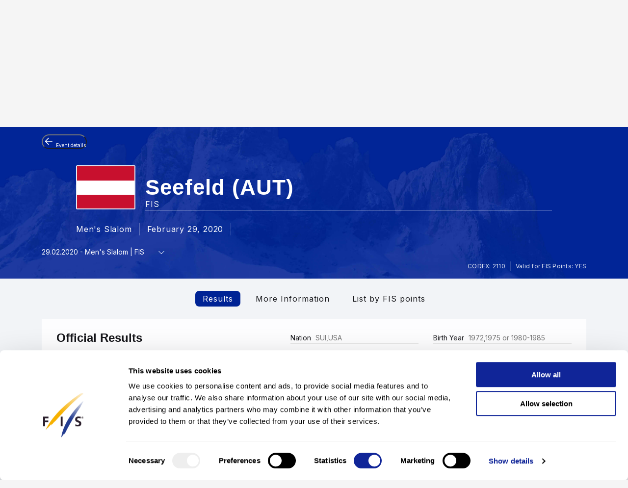

--- FILE ---
content_type: text/html; charset=UTF-8
request_url: https://www.fis-ski.com/DB/general/results.html?sectorcode=AL&competitorid=150146&raceid=103929
body_size: 49451
content:
<!DOCTYPE html>
<html lang="en">
    <head>
<base href="https://www.fis-ski.com/DB/" />
<title>FIS | Alpine Skiing Results - Seefeld (AUT) 2019/2020</title>
<meta name="robots" content="index,follow">

        <meta charset="utf-8">
<meta name="viewport" content="width=device-width, minimum-scale=1.0, maximum-scale=1.0, user-scalable=no">
<meta http-equiv="X-UA-Compatible" content="ie=edge">
<meta name="google-site-verification" content="JqRNwCza0vKNQQOVnGWNTw_FkP27UUwjhxJTdod_DMQ" />

<link rel="manifest" href="https://www.fis-ski.com/manifest.webmanifest">
<meta name="application-name" content="FIS" />
<meta name="author" content="International Ski and Snowboard Federation" />
<meta name="keywords" content="FIS,Ski,Snowboard,Federation,Winter sports" />
<meta name="description" content="FIS globally governs skiing and snowboarding and oversees over 7,000 events annually in Alpine, Cross-Country, Ski Jumping, Nordic Combined, Freestyle, Snowboard, and more.">
<meta name="og:title" content="FIS | Alpine Skiing Results - Seefeld (AUT) 2019/2020">
<meta name="og:image" content="https://assets.fis-ski.com/f/252177/1000x564/68521ffbc7/meta.jpg">
<meta name="og:description" content="FIS globally governs skiing and snowboarding and oversees over 7,000 events annually in Alpine, Cross-Country, Ski Jumping, Nordic Combined, Freestyle, Snowboard, and more.">
<meta name="twitter:card" content="summary_large_image" />
<meta name="twitter:title" content="FIS | Alpine Skiing Results - Seefeld (AUT) 2019/2020" />
<meta name="twitter:description" content="FIS globally governs skiing and snowboarding and oversees over 7,000 events annually in Alpine, Cross-Country, Ski Jumping, Nordic Combined, Freestyle, Snowboard, and more." />
<meta name="twitter:image" content="https://assets.fis-ski.com/f/252177/1000x564/68521ffbc7/meta.jpg" />
<link rel="icon" href="https://www.fis-ski.com/favicon.ico" type="image/x-icon" sizes="48x48" />
<link rel="icon" href="https://www.fis-ski.com/icon.png?3.3.6" type="image/png" sizes="512x512" />
<link rel="icon" href="https://www.fis-ski.com/icon1.png?3.3.6" type="image/png" sizes="256x256" />
<link rel="icon" href="https://www.fis-ski.com/icon2.png?3.3.6" type="image/png" sizes="192x192" />
<link rel="apple-touch-icon" href="https://www.fis-ski.com/apple-icon.png?3.3.6" type="image/png" sizes="512x512" />
<link rel="apple-touch-icon" href="https://www.fis-ski.com/apple-icon1.png?3.3.6" type="image/png" sizes="256x256" />
<link rel="apple-touch-icon" href="https://www.fis-ski.com/apple-icon2.png?3.3.6" type="image/png" sizes="192x192" />


<link type="text/css" href="https://www.fis-ski.com/DB/v2/css/app.css?v=3.3.6" rel="stylesheet">
<link type="text/css" href="https://media.fis-ski.com/v2/download/flag/fis-flag-sprite.min.css?v=3.3.6" rel="stylesheet">
<link rel="preconnect" href="https://fonts.googleapis.com">
<link rel="preconnect" href="https://fonts.gstatic.com" crossorigin>
<link href="https://fonts.googleapis.com/css2?family=Inter:wght@100..900&display=swap" rel="stylesheet">

<script src="https://data.fis-ski.com/static/apps/fis_templates/js/fis/jquery-3.3.1.min.js"></script>
<script src="https://data.fis-ski.com/static/apps/fis_templates/js/og/typeahead.bundle.min.js"></script>
<script src="https://data.fis-ski.com/static/apps/fis_templates/js/og/vendor.js?v=3.3.6"></script>
<script src="https://data.fis-ski.com/static/apps/fis_templates/js/og/app.js?v=3.3.6"></script>
<script src="https://data.fis-ski.com/static/apps/fis_templates/js/fis/classes/DateTimeManager.js?v=3.3.6"></script>
<script src="https://data.fis-ski.com/static/apps/fis_templates/js/fis/fis.min.js?v=3.3.6"></script>

 <script>
    window.dataLayer = window.dataLayer || [];
    window.fisProperties = {"pageType":"results","seasonCode":2020,"disciplineCode":"AL","competitionCodex":2110,"eventId":46449,"genderCode":"M"};
    window.dataLayer.push(window.fisProperties);
</script>

<script>(function(w,d,s,l,i){w[l]=w[l]||[];w[l].push({'gtm.start':
            new Date().getTime(),event:'gtm.js'});var f=d.getElementsByTagName(s)[0],
        j=d.createElement(s),dl=l!='dataLayer'?'&l='+l:'';j.async=true;j.src=
        'https://www.googletagmanager.com/gtm.js?id='+i+dl+ '&gtm_auth=59ducBOaO3mmYhV3FSXYew&gtm_preview=env-1&gtm_cookies_win=x';f.parentNode.insertBefore(j,f);
    })(window,document,'script','dataLayer','GTM-PK7CPP4');</script>
    <link href="https://data.fis-ski.com/static/apps/fis_templates/css/fis/font-awesome.min.css" rel="stylesheet" type="text/css">
<link href="https://data.fis-ski.com/static/apps/fis_events/css/results.css" rel="stylesheet" type="text/css">
<script src="https://data.fis-ski.com/static/apps/fis_events/js/raceresults.js?v=3.3.6" type="text/javascript"></script>
</head>
    <body>

        
<script>window.__FIS_WEB_DATA_URL = "https://www.fis-ski.com";</script><link rel="preload" href="https://www.fis-ski.com/_next/static/css/a5efa1c7927adfee.css" as="style"/><link rel="stylesheet" href="https://www.fis-ski.com/_next/static/css/a5efa1c7927adfee.css" data-n-p=""/><script defer="" nomodule="" src="https://www.fis-ski.com/_next/static/chunks/polyfills-42372ed130431b0a.js"></script><script src="https://www.fis-ski.com/_next/static/chunks/webpack-8fd72e56474cf93b.js" defer=""></script><script src="https://www.fis-ski.com/_next/static/chunks/framework-c69f3a2da3d841cc.js" defer=""></script><script src="https://www.fis-ski.com/_next/static/chunks/main-bd996745fdc03df0.js" defer=""></script><script src="https://www.fis-ski.com/_next/static/chunks/pages/_app-3c9ca398d360b709.js" defer=""></script><script src="https://www.fis-ski.com/_next/static/chunks/7977-6e51569085cafe4f.js" defer=""></script><script src="https://www.fis-ski.com/_next/static/chunks/2346-f106168e853ca47d.js" defer=""></script><script src="https://www.fis-ski.com/_next/static/chunks/7064-8e0bf9eef6b8a715.js" defer=""></script><script src="https://www.fis-ski.com/_next/static/chunks/pages/data-page-integration/header/%5Broot%5D/%5Bdiscipline%5D/%5Bsection%5D-75d769c16d600c8e.js" defer=""></script><script src="https://www.fis-ski.com/_next/static/B4K4pCbCKC4L5SScK9Kw3/_buildManifest.js" defer=""></script><script src="https://www.fis-ski.com/_next/static/B4K4pCbCKC4L5SScK9Kw3/_ssgManifest.js" defer=""></script><noscript data-n-css=""></noscript><div id="__next"><div class="__className_a6d796 ftw-root fis-remote-header"><header class="ftw-w-full"><div class="ftw-visible ftw-relative lg:ftw-invisible lg:ftw-fixed"><div class="ftw-h-mobileMainMenu"><div style="top:0px" class="ftw-fixed ftw-top-0 ftw-w-full ftw-z-50"><section class="ftw-text-fis-white ftw-flex ftw-h-mobileMainMenu ftw-flex-row ftw-items-center ftw-justify-between ftw-bg-fis-primary ftw-p-[10px]"><a href="https://www.fis-ski.com/"><div class="ftw-flex ftw-flex-1 ftw-flex-shrink ftw-flex-grow ftw-justify-center ftw-icon-pointer"><img alt="FIS logo" loading="lazy" width="45" height="65" decoding="async" data-nimg="1" class="ftw-h-full" style="color:transparent" src="https://www.fis-ski.com/_next/static/media/logo-white.86216708.svg"/></div></a><div class="ftw-flex ftw-justify-end ftw-items-center ftw-gap-x-[12px]"><div class="ftw-cursor-pointer"><a title="Search" href="https://www.fis-ski.com/search"><svg class="ftw-inline" width="32" height="32" viewBox="0 0 32 32" fill="none" xmlns="http://www.w3.org/2000/svg"><path d="M25.7145 25.9597C25.324 26.3502 24.6908 26.3502 24.3003 25.9597L18.1736 19.8331C17.8133 19.4727 17.2431 19.4482 16.8061 19.7102C16.4025 19.9522 15.9659 20.1575 15.4963 20.3261C14.7259 20.6026 13.9062 20.7409 13.037 20.7409C10.8839 20.7409 9.06173 19.9952 7.57037 18.5039C6.07901 17.0125 5.33333 15.1903 5.33333 13.0372C5.33333 10.8841 6.07901 9.06189 7.57037 7.57053C9.06173 6.07918 10.8839 5.3335 13.037 5.3335C15.1901 5.3335 17.0123 6.07918 18.5037 7.57053C19.9951 9.06189 20.7407 10.8841 20.7407 13.0372C20.7407 13.9063 20.6025 14.7261 20.3259 15.4965C20.1573 15.9661 19.952 16.4027 19.7101 16.8063C19.448 17.2433 19.4726 17.8135 19.8329 18.1738L25.9596 24.3005C26.3501 24.691 26.3501 25.3242 25.9596 25.7147L25.7145 25.9597ZM13.037 18.3705C14.5185 18.3705 15.7778 17.852 16.8148 16.815C17.8518 15.7779 18.3704 14.5187 18.3704 13.0372C18.3704 11.5557 17.8518 10.2965 16.8148 9.25942C15.7778 8.22238 14.5185 7.70387 13.037 7.70387C11.5556 7.70387 10.2963 8.22238 9.25926 9.25942C8.22222 10.2965 7.7037 11.5557 7.7037 13.0372C7.7037 14.5187 8.22222 15.7779 9.25926 16.815C10.2963 17.852 11.5556 18.3705 13.037 18.3705Z" fill="currentColor"></path></svg></a></div><div class="ftw-cursor-pointer"><svg width="32" height="32" viewBox="0 0 24 24" fill="none" xmlns="http://www.w3.org/2000/svg"><path d="M2 6.75C2 6.33579 2.41973 6 2.9375 6H21.0625C21.5803 6 22 6.33579 22 6.75C22 7.16421 21.5803 7.5 21.0625 7.5H2.9375C2.41973 7.5 2 7.16421 2 6.75Z" fill="white"></path><path d="M2 11.75C2 11.3358 2.41973 11 2.9375 11H21.0625C21.5803 11 22 11.3358 22 11.75C22 12.1642 21.5803 12.5 21.0625 12.5H2.9375C2.41973 12.5 2 12.1642 2 11.75Z" fill="white"></path><path d="M2 16.75C2 16.3358 2.41973 16 2.9375 16H21.0625C21.5803 16 22 16.3358 22 16.75C22 17.1642 21.5803 17.5 21.0625 17.5H2.9375C2.41973 17.5 2 17.1642 2 16.75Z" fill="white"></path></svg></div></div></section></div></div><div class="em:ftw-py-4 ftw-bg-fis-white"><section class="ftw-flex em:ftw-gap-3 ftw-items-center ftw-justify-end em:ftw-px-4"><span class="ftw-leading-[130%] ftw-text-fis-secondary-text em:ftw-text-xs ftw-overflow-hidden ftw-whitespace-nowrap ftw-text-ellipsis">Presented by </span><div class="ftw-shrink-0"><a target="_blank" href="https://www.audi.com"><img alt="" loading="lazy" width="86" height="86" decoding="async" data-nimg="1" class="ftw-h-auto" style="color:transparent" sizes="(max-width: 86px) 86px, (max-width: 172px) 172px" srcSet="https://www.fis-ski.com/_next/image?url=https%3A%2F%2Fassets.fis-ski.com%2Ff%2F252177%2F269x150%2Ff3ea851014%2Faudi-clean.svg%2Fm%2F172x0%2Fsmart%2Ffilters%3Aquality(85)%3Aformat(webp)&amp;w=16&amp;q=75 16w, https://www.fis-ski.com/_next/image?url=https%3A%2F%2Fassets.fis-ski.com%2Ff%2F252177%2F269x150%2Ff3ea851014%2Faudi-clean.svg%2Fm%2F172x0%2Fsmart%2Ffilters%3Aquality(85)%3Aformat(webp)&amp;w=32&amp;q=75 32w, https://www.fis-ski.com/_next/image?url=https%3A%2F%2Fassets.fis-ski.com%2Ff%2F252177%2F269x150%2Ff3ea851014%2Faudi-clean.svg%2Fm%2F172x0%2Fsmart%2Ffilters%3Aquality(85)%3Aformat(webp)&amp;w=48&amp;q=75 48w, https://www.fis-ski.com/_next/image?url=https%3A%2F%2Fassets.fis-ski.com%2Ff%2F252177%2F269x150%2Ff3ea851014%2Faudi-clean.svg%2Fm%2F172x0%2Fsmart%2Ffilters%3Aquality(85)%3Aformat(webp)&amp;w=64&amp;q=75 64w, https://www.fis-ski.com/_next/image?url=https%3A%2F%2Fassets.fis-ski.com%2Ff%2F252177%2F269x150%2Ff3ea851014%2Faudi-clean.svg%2Fm%2F172x0%2Fsmart%2Ffilters%3Aquality(85)%3Aformat(webp)&amp;w=96&amp;q=75 96w, https://www.fis-ski.com/_next/image?url=https%3A%2F%2Fassets.fis-ski.com%2Ff%2F252177%2F269x150%2Ff3ea851014%2Faudi-clean.svg%2Fm%2F172x0%2Fsmart%2Ffilters%3Aquality(85)%3Aformat(webp)&amp;w=128&amp;q=75 128w, https://www.fis-ski.com/_next/image?url=https%3A%2F%2Fassets.fis-ski.com%2Ff%2F252177%2F269x150%2Ff3ea851014%2Faudi-clean.svg%2Fm%2F172x0%2Fsmart%2Ffilters%3Aquality(85)%3Aformat(webp)&amp;w=256&amp;q=75 256w, https://www.fis-ski.com/_next/image?url=https%3A%2F%2Fassets.fis-ski.com%2Ff%2F252177%2F269x150%2Ff3ea851014%2Faudi-clean.svg%2Fm%2F172x0%2Fsmart%2Ffilters%3Aquality(85)%3Aformat(webp)&amp;w=384&amp;q=75 384w, https://www.fis-ski.com/_next/image?url=https%3A%2F%2Fassets.fis-ski.com%2Ff%2F252177%2F269x150%2Ff3ea851014%2Faudi-clean.svg%2Fm%2F172x0%2Fsmart%2Ffilters%3Aquality(85)%3Aformat(webp)&amp;w=640&amp;q=75 640w, https://www.fis-ski.com/_next/image?url=https%3A%2F%2Fassets.fis-ski.com%2Ff%2F252177%2F269x150%2Ff3ea851014%2Faudi-clean.svg%2Fm%2F172x0%2Fsmart%2Ffilters%3Aquality(85)%3Aformat(webp)&amp;w=750&amp;q=75 750w, https://www.fis-ski.com/_next/image?url=https%3A%2F%2Fassets.fis-ski.com%2Ff%2F252177%2F269x150%2Ff3ea851014%2Faudi-clean.svg%2Fm%2F172x0%2Fsmart%2Ffilters%3Aquality(85)%3Aformat(webp)&amp;w=828&amp;q=75 828w, https://www.fis-ski.com/_next/image?url=https%3A%2F%2Fassets.fis-ski.com%2Ff%2F252177%2F269x150%2Ff3ea851014%2Faudi-clean.svg%2Fm%2F172x0%2Fsmart%2Ffilters%3Aquality(85)%3Aformat(webp)&amp;w=1080&amp;q=75 1080w, https://www.fis-ski.com/_next/image?url=https%3A%2F%2Fassets.fis-ski.com%2Ff%2F252177%2F269x150%2Ff3ea851014%2Faudi-clean.svg%2Fm%2F172x0%2Fsmart%2Ffilters%3Aquality(85)%3Aformat(webp)&amp;w=1200&amp;q=75 1200w, https://www.fis-ski.com/_next/image?url=https%3A%2F%2Fassets.fis-ski.com%2Ff%2F252177%2F269x150%2Ff3ea851014%2Faudi-clean.svg%2Fm%2F172x0%2Fsmart%2Ffilters%3Aquality(85)%3Aformat(webp)&amp;w=1920&amp;q=75 1920w, https://www.fis-ski.com/_next/image?url=https%3A%2F%2Fassets.fis-ski.com%2Ff%2F252177%2F269x150%2Ff3ea851014%2Faudi-clean.svg%2Fm%2F172x0%2Fsmart%2Ffilters%3Aquality(85)%3Aformat(webp)&amp;w=2048&amp;q=75 2048w, https://www.fis-ski.com/_next/image?url=https%3A%2F%2Fassets.fis-ski.com%2Ff%2F252177%2F269x150%2Ff3ea851014%2Faudi-clean.svg%2Fm%2F172x0%2Fsmart%2Ffilters%3Aquality(85)%3Aformat(webp)&amp;w=3840&amp;q=75 3840w" src="https://www.fis-ski.com/_next/image?url=https%3A%2F%2Fassets.fis-ski.com%2Ff%2F252177%2F269x150%2Ff3ea851014%2Faudi-clean.svg%2Fm%2F172x0%2Fsmart%2Ffilters%3Aquality(85)%3Aformat(webp)&amp;w=3840&amp;q=75"/></a></div></section></div></div><div class="ftw-invisible ftw-fixed lg:ftw-visible lg:ftw-relative"><div class="ftw-h-desktopNavigation"><div style="top:0px" class="ftw-fixed ftw-top-0 ftw-w-full ftw-z-50"><section class="ftw-flex ftw-h-desktopTopBar ftw-bg-fis-primary ftw-text-fis-white ftw-justify-center"><div class="ftw-flex ftw-justify-end ftw-items-center ftw-ml-[40px] ftw-mr-[40px] ftw-max-w-[1440px] ftw-w-full"><a class="ftw-mr-auto ftw-block xl:ftw-hidden" href="https://www.fis-ski.com/"><div class="ftw-flex ftw-flex-1 ftw-flex-shrink ftw-flex-grow ftw-justify-center ftw-self-start ftw-icon-pointer"><img alt="FIS logo" loading="lazy" width="45" height="65" decoding="async" data-nimg="1" class="ftw-h-full" style="color:transparent" src="https://www.fis-ski.com/_next/static/media/logo-white.86216708.svg"/></div></a><a target="_self" class="em:ftw-px-3 hover:ftw-bg-fis-primary-dark ftw-flex ftw-h-full ftw-items-center" href="https://www.fis-ski.com"><span class="ftw-text-fis-xs-bold lg:ftw-text-fis-xs-bold-desktop ftw-tracking-[-0.32px] ftw-leading-[130%]">FIS Disciplines</span></a><a target="_self" class="em:ftw-px-3 hover:ftw-bg-fis-primary-dark ftw-flex ftw-h-full ftw-items-center" href="https://www.fis-ski.com/inside-fis"><span class="ftw-text-fis-xs lg:ftw-text-fis-xs-desktop ftw-tracking-[-0.32px] ftw-leading-[130%]">Inside FIS</span></a><div class="em:ftw-px-5"><span class="ftw-text-fis-xs lg:ftw-text-fis-xs-desktop ftw-tracking-[-0.32px] ftw-leading-[130%]">|</span></div><a target="_self" class="em:ftw-px-3 hover:ftw-bg-fis-primary-dark ftw-flex ftw-h-full ftw-items-center" href="https://www.fis-ski.com/ilovesnow/landing"><span class="ftw-text-fis-xs lg:ftw-text-fis-xs-desktop ftw-tracking-[-0.32px] ftw-leading-[130%]">I Love Snow </span></a><a target="_self" class="em:ftw-px-3 hover:ftw-bg-fis-primary-dark ftw-flex ftw-h-full ftw-items-center" href="https://play.fis-ski.com"><span class="ftw-text-fis-xs lg:ftw-text-fis-xs-desktop ftw-tracking-[-0.32px] ftw-leading-[130%]">FIS Gaming Zone</span></a><a target="_blank" class="em:ftw-px-3 hover:ftw-bg-fis-primary-dark ftw-flex ftw-h-full ftw-items-center" href="https://watch.fis-ski.com/home"><span class="ftw-text-fis-xs lg:ftw-text-fis-xs-desktop ftw-tracking-[-0.32px] ftw-leading-[130%]">FIS TV</span></a><a target="_self" class="em:ftw-px-3 hover:ftw-bg-fis-primary-dark ftw-flex ftw-h-full ftw-items-center" href="https://profile.fis-ski.com"><span class="ftw-text-fis-xs lg:ftw-text-fis-xs-desktop ftw-tracking-[-0.32px] ftw-leading-[130%]">FIS Members</span></a></div></section><section class="ftw-flex ftw-h-desktopMainMenu ftw-text-fis-primary-text ftw-justify-center ftw-bg-fis-white"><div class="ftw-flex ftw-justify-end ftw-items-center ftw-ml-[40px] ftw-mr-[40px] ftw-max-w-[1440px] ftw-w-full"><a href="https://www.fis-ski.com"><div class="ftw-flex ftw-h-full ftw-min-w-fit ftw-max-w-[320px] ftw-flex-1 ftw-flex-shrink ftw-flex-grow ftw-justify-center"><img alt="FIS logo" loading="lazy" width="60" height="65" decoding="async" data-nimg="1" class="ftw-flex-grow-0 ftw-hidden xl:ftw-block" style="color:transparent" src="https://www.fis-ski.com/_next/static/media/logo.737d5a82.svg"/></div></a><nav class="ftw-flex ftw-h-full ftw-justify-end ftw-min-w-fit ftw-flex-1 ftw-flex-shrink-0 ftw-self-end em:ftw-pl-5"><section class="ftw-flex em:ftw-gap-3 ftw-items-center ftw-justify-end em:ftw-px-4"><span class="ftw-leading-[130%] ftw-text-fis-secondary-text em:ftw-text-xs ftw-overflow-hidden ftw-whitespace-nowrap ftw-text-ellipsis">Presented by </span><div class="ftw-shrink-0"><a target="_blank" href="https://www.audi.com"><img alt="" loading="lazy" width="86" height="86" decoding="async" data-nimg="1" class="ftw-h-auto" style="color:transparent" sizes="(max-width: 86px) 86px, (max-width: 172px) 172px" srcSet="https://www.fis-ski.com/_next/image?url=https%3A%2F%2Fassets.fis-ski.com%2Ff%2F252177%2F269x150%2Ff3ea851014%2Faudi-clean.svg%2Fm%2F172x0%2Fsmart%2Ffilters%3Aquality(85)%3Aformat(webp)&amp;w=16&amp;q=75 16w, https://www.fis-ski.com/_next/image?url=https%3A%2F%2Fassets.fis-ski.com%2Ff%2F252177%2F269x150%2Ff3ea851014%2Faudi-clean.svg%2Fm%2F172x0%2Fsmart%2Ffilters%3Aquality(85)%3Aformat(webp)&amp;w=32&amp;q=75 32w, https://www.fis-ski.com/_next/image?url=https%3A%2F%2Fassets.fis-ski.com%2Ff%2F252177%2F269x150%2Ff3ea851014%2Faudi-clean.svg%2Fm%2F172x0%2Fsmart%2Ffilters%3Aquality(85)%3Aformat(webp)&amp;w=48&amp;q=75 48w, https://www.fis-ski.com/_next/image?url=https%3A%2F%2Fassets.fis-ski.com%2Ff%2F252177%2F269x150%2Ff3ea851014%2Faudi-clean.svg%2Fm%2F172x0%2Fsmart%2Ffilters%3Aquality(85)%3Aformat(webp)&amp;w=64&amp;q=75 64w, https://www.fis-ski.com/_next/image?url=https%3A%2F%2Fassets.fis-ski.com%2Ff%2F252177%2F269x150%2Ff3ea851014%2Faudi-clean.svg%2Fm%2F172x0%2Fsmart%2Ffilters%3Aquality(85)%3Aformat(webp)&amp;w=96&amp;q=75 96w, https://www.fis-ski.com/_next/image?url=https%3A%2F%2Fassets.fis-ski.com%2Ff%2F252177%2F269x150%2Ff3ea851014%2Faudi-clean.svg%2Fm%2F172x0%2Fsmart%2Ffilters%3Aquality(85)%3Aformat(webp)&amp;w=128&amp;q=75 128w, https://www.fis-ski.com/_next/image?url=https%3A%2F%2Fassets.fis-ski.com%2Ff%2F252177%2F269x150%2Ff3ea851014%2Faudi-clean.svg%2Fm%2F172x0%2Fsmart%2Ffilters%3Aquality(85)%3Aformat(webp)&amp;w=256&amp;q=75 256w, https://www.fis-ski.com/_next/image?url=https%3A%2F%2Fassets.fis-ski.com%2Ff%2F252177%2F269x150%2Ff3ea851014%2Faudi-clean.svg%2Fm%2F172x0%2Fsmart%2Ffilters%3Aquality(85)%3Aformat(webp)&amp;w=384&amp;q=75 384w, https://www.fis-ski.com/_next/image?url=https%3A%2F%2Fassets.fis-ski.com%2Ff%2F252177%2F269x150%2Ff3ea851014%2Faudi-clean.svg%2Fm%2F172x0%2Fsmart%2Ffilters%3Aquality(85)%3Aformat(webp)&amp;w=640&amp;q=75 640w, https://www.fis-ski.com/_next/image?url=https%3A%2F%2Fassets.fis-ski.com%2Ff%2F252177%2F269x150%2Ff3ea851014%2Faudi-clean.svg%2Fm%2F172x0%2Fsmart%2Ffilters%3Aquality(85)%3Aformat(webp)&amp;w=750&amp;q=75 750w, https://www.fis-ski.com/_next/image?url=https%3A%2F%2Fassets.fis-ski.com%2Ff%2F252177%2F269x150%2Ff3ea851014%2Faudi-clean.svg%2Fm%2F172x0%2Fsmart%2Ffilters%3Aquality(85)%3Aformat(webp)&amp;w=828&amp;q=75 828w, https://www.fis-ski.com/_next/image?url=https%3A%2F%2Fassets.fis-ski.com%2Ff%2F252177%2F269x150%2Ff3ea851014%2Faudi-clean.svg%2Fm%2F172x0%2Fsmart%2Ffilters%3Aquality(85)%3Aformat(webp)&amp;w=1080&amp;q=75 1080w, https://www.fis-ski.com/_next/image?url=https%3A%2F%2Fassets.fis-ski.com%2Ff%2F252177%2F269x150%2Ff3ea851014%2Faudi-clean.svg%2Fm%2F172x0%2Fsmart%2Ffilters%3Aquality(85)%3Aformat(webp)&amp;w=1200&amp;q=75 1200w, https://www.fis-ski.com/_next/image?url=https%3A%2F%2Fassets.fis-ski.com%2Ff%2F252177%2F269x150%2Ff3ea851014%2Faudi-clean.svg%2Fm%2F172x0%2Fsmart%2Ffilters%3Aquality(85)%3Aformat(webp)&amp;w=1920&amp;q=75 1920w, https://www.fis-ski.com/_next/image?url=https%3A%2F%2Fassets.fis-ski.com%2Ff%2F252177%2F269x150%2Ff3ea851014%2Faudi-clean.svg%2Fm%2F172x0%2Fsmart%2Ffilters%3Aquality(85)%3Aformat(webp)&amp;w=2048&amp;q=75 2048w, https://www.fis-ski.com/_next/image?url=https%3A%2F%2Fassets.fis-ski.com%2Ff%2F252177%2F269x150%2Ff3ea851014%2Faudi-clean.svg%2Fm%2F172x0%2Fsmart%2Ffilters%3Aquality(85)%3Aformat(webp)&amp;w=3840&amp;q=75 3840w" src="https://www.fis-ski.com/_next/image?url=https%3A%2F%2Fassets.fis-ski.com%2Ff%2F252177%2F269x150%2Ff3ea851014%2Faudi-clean.svg%2Fm%2F172x0%2Fsmart%2Ffilters%3Aquality(85)%3Aformat(webp)&amp;w=3840&amp;q=75"/></a></div></section><div class="ftw-flex ftw-items-center"><button class="hover:ftw-bg-fis-background-light ftw-cursor-pointer em:ftw-gap-2 ftw-inline-flex ftw-items-center em:ftw-leading-6 ftw-min-h-[44px] em:ftw-px-4 em:ftw-py-2 ftw-rounded-[30px] ftw-text-fis-primary ftw-whitespace-nowrap ftw-bg-fis-tag ftw-border-[1.5px] ftw-border-fis-white ftw-text-fis-primary">Alpine Skiing<svg class="ftw-inline " width="16" height="16" viewBox="0 0 16 16" fill="none" xmlns="http://www.w3.org/2000/svg"><path fill-rule="evenodd" clip-rule="evenodd" d="M2.42092 5.02102C2.74061 4.70133 3.25893 4.70133 3.57862 5.02102L7.91146 9.35386L12.2443 5.02102C12.564 4.70133 13.0823 4.70133 13.402 5.02102C13.7217 5.34071 13.7217 5.85902 13.402 6.17871L8.49031 11.0904C8.17062 11.4101 7.6523 11.4101 7.33261 11.0904L2.42092 6.17871C2.10123 5.85902 2.10123 5.34071 2.42092 5.02102Z" fill="currentColor"></path></svg></button></div><span class="ftw-cursor-default ftw-flex ftw-items-center em:ftw-px-4">|</span><a class="ftw-relative ftw-flex ftw-items-center ftw-justify-center ftw-whitespace-nowrap ftw-transition-all after:ftw-absolute after:ftw-bottom-0 after:ftw-left-0 em:after:ftw-h-1 after:ftw-w-full ftw-cursor-pointer hover:ftw-bg-fis-background-light em:ftw-pl-4 em:ftw-pr-4 ftw-rounded-" target="_self" href="https://www.fis-ski.com/alpine-skiing"><span class="ftw-text-fis-xs lg:ftw-text-fis-xs-desktop ftw-tracking-[-0.32px] ftw-leading-[130%]">Home</span></a><a class="ftw-relative ftw-flex ftw-items-center ftw-justify-center ftw-whitespace-nowrap ftw-transition-all after:ftw-absolute after:ftw-bottom-0 after:ftw-left-0 em:after:ftw-h-1 after:ftw-w-full ftw-cursor-pointer hover:ftw-bg-fis-background-light after:ftw-bg-fis-primary ftw-text-fis-primary em:ftw-pl-4 em:ftw-pr-4 ftw-rounded-" target="_self" href="https://www.fis-ski.com/DB/alpine-skiing/calendar-results.html?noselection=true&amp;mi=menu-calendar"><span class="ftw-text-fis-xs-bold lg:ftw-text-fis-xs-bold-desktop ftw-tracking-[-0.32px] ftw-leading-[130%]">Calendar &amp; Results</span></a><a class="ftw-relative ftw-flex ftw-items-center ftw-justify-center ftw-whitespace-nowrap ftw-transition-all after:ftw-absolute after:ftw-bottom-0 after:ftw-left-0 em:after:ftw-h-1 after:ftw-w-full ftw-cursor-pointer hover:ftw-bg-fis-background-light em:ftw-pl-4 em:ftw-pr-4 ftw-rounded-" target="_self" href="https://www.fis-ski.com/DB/alpine-skiing/live.html?mi=menu-live"><span class="ftw-text-fis-xs lg:ftw-text-fis-xs-desktop ftw-tracking-[-0.32px] ftw-leading-[130%]">Live Results</span></a><a class="ftw-relative ftw-flex ftw-items-center ftw-justify-center ftw-whitespace-nowrap ftw-transition-all after:ftw-absolute after:ftw-bottom-0 after:ftw-left-0 em:after:ftw-h-1 after:ftw-w-full ftw-cursor-pointer hover:ftw-bg-fis-background-light em:ftw-pl-4 em:ftw-pr-4 ftw-rounded-" target="_self" href="https://www.fis-ski.com/DB/alpine-skiing/biographies.html?mi=menu-athletes"><span class="ftw-text-fis-xs lg:ftw-text-fis-xs-desktop ftw-tracking-[-0.32px] ftw-leading-[130%]">Athletes</span></a><span class="ftw-text-fis-xs lg:ftw-text-fis-xs-desktop ftw-tracking-[-0.32px] ftw-leading-[130%] ftw-relative ftw-flex ftw-items-center ftw-justify-center ftw-whitespace-nowrap ftw-transition-all after:ftw-absolute after:ftw-bottom-0 after:ftw-left-0 em:after:ftw-h-1 after:ftw-w-full ftw-cursor-pointer hover:ftw-bg-fis-background-light em:ftw-pl-4 em:ftw-pr-4 em:ftw-mr-2">More<!-- -->  <svg class="ftw-inline " width="16" height="16" viewBox="0 0 16 16" fill="none" xmlns="http://www.w3.org/2000/svg"><path fill-rule="evenodd" clip-rule="evenodd" d="M2.42092 5.02102C2.74061 4.70133 3.25893 4.70133 3.57862 5.02102L7.91146 9.35386L12.2443 5.02102C12.564 4.70133 13.0823 4.70133 13.402 5.02102C13.7217 5.34071 13.7217 5.85902 13.402 6.17871L8.49031 11.0904C8.17062 11.4101 7.6523 11.4101 7.33261 11.0904L2.42092 6.17871C2.10123 5.85902 2.10123 5.34071 2.42092 5.02102Z" fill="currentColor"></path></svg></span><a title="Search" class="ftw-relative ftw-flex ftw-items-center ftw-justify-center ftw-whitespace-nowrap ftw-transition-all after:ftw-absolute after:ftw-bottom-0 after:ftw-left-0 em:after:ftw-h-1 after:ftw-w-full ftw-cursor-pointer hover:ftw-bg-fis-background-light em:ftw-h-10 em:ftw-w-10 ftw-rounded-full ftw-self-center" href="https://www.fis-ski.com/search"><svg class="ftw-inline" width="32" height="32" viewBox="0 0 32 32" fill="none" xmlns="http://www.w3.org/2000/svg"><path d="M25.7145 25.9597C25.324 26.3502 24.6908 26.3502 24.3003 25.9597L18.1736 19.8331C17.8133 19.4727 17.2431 19.4482 16.8061 19.7102C16.4025 19.9522 15.9659 20.1575 15.4963 20.3261C14.7259 20.6026 13.9062 20.7409 13.037 20.7409C10.8839 20.7409 9.06173 19.9952 7.57037 18.5039C6.07901 17.0125 5.33333 15.1903 5.33333 13.0372C5.33333 10.8841 6.07901 9.06189 7.57037 7.57053C9.06173 6.07918 10.8839 5.3335 13.037 5.3335C15.1901 5.3335 17.0123 6.07918 18.5037 7.57053C19.9951 9.06189 20.7407 10.8841 20.7407 13.0372C20.7407 13.9063 20.6025 14.7261 20.3259 15.4965C20.1573 15.9661 19.952 16.4027 19.7101 16.8063C19.448 17.2433 19.4726 17.8135 19.8329 18.1738L25.9596 24.3005C26.3501 24.691 26.3501 25.3242 25.9596 25.7147L25.7145 25.9597ZM13.037 18.3705C14.5185 18.3705 15.7778 17.852 16.8148 16.815C17.8518 15.7779 18.3704 14.5187 18.3704 13.0372C18.3704 11.5557 17.8518 10.2965 16.8148 9.25942C15.7778 8.22238 14.5185 7.70387 13.037 7.70387C11.5556 7.70387 10.2963 8.22238 9.25926 9.25942C8.22222 10.2965 7.7037 11.5557 7.7037 13.0372C7.7037 14.5187 8.22222 15.7779 9.25926 16.815C10.2963 17.852 11.5556 18.3705 13.037 18.3705Z" fill="currentColor"></path></svg></a></nav></div></section></div></div></div></header></div></div><script id="__NEXT_DATA__" type="application/json">{"props":{"pageProps":{"root":"discipline","discipline":"alpine-skiing","section":"menu-calendar","navigation":{"_uid":"488ce3f1-c01f-44a7-92e2-a3d88c6169d0","fis_tv":[],"fallback":"fis_disciplines,all_disciplines","rewrites":[{"key":"","_uid":"9f2c021c-d52c-4c7b-be9f-a50f3aa80c31","value":"fis_disciplines,all_disciplines,home","component":"key-value"},{"key":"/","_uid":"47c9cc9b-13df-4f76-82a5-2722b670d8bd","value":"fis_disciplines,all_disciplines,home","component":"key-value"}],"component":"navigation","inside_fis":[],"navigation":[{"id":"fis_disciplines","_uid":"0abf65ad-5c28-4870-9561-71b54f64ae8c","link":{"id":"","url":"https://www.fis-ski.com/","linktype":"url","fieldtype":"multilink","cached_url":"https://www.fis-ski.com/"},"label":"FIS Disciplines","sub_menu":[{"id":"all_disciplines","_uid":"62642f76-bc0a-4b9c-954c-4cd7b45abd19","link":{"id":"","url":"/","linktype":"url","fieldtype":"multilink","cached_url":"https://www.fis-ski.com/"},"label":"All Disciplines","sub_menu":[{"id":"home","_uid":"4ee7bf27-e7f0-477e-8706-601e41af30ea","link":{"id":"","url":"/","linktype":"url","fieldtype":"multilink","cached_url":"https://www.fis-ski.com/"},"label":"Home","sub_menu":[],"component":"menu-link"},{"id":"menu-calendar","_uid":"a54975a1-575f-4f86-b9b7-8094aade8626","link":{"id":"","url":"/DB/general/calendar-results.html","linktype":"url","fieldtype":"multilink","cached_url":"https://www.fis-ski.com/DB/general/calendar-results.html"},"label":"Calendar \u0026 Results","sub_menu":[],"component":"menu-link"},{"id":"menu-live","_uid":"9daf2db8-ed44-4e66-8849-29184716b883","link":{"id":"","url":"/DB/general/live.html","linktype":"url","fieldtype":"multilink","cached_url":"https://www.fis-ski.com/DB/general/live.html"},"label":"Live Results","sub_menu":[],"component":"menu-link"},{"id":"menu-athletes","_uid":"f8677b15-609c-443d-bfc9-798903259e7f","link":{"id":"","url":"/DB/general/biographies.html","linktype":"url","fieldtype":"multilink","cached_url":"https://www.fis-ski.com/DB/general/biographies.html"},"label":"Athletes","sub_menu":[],"component":"menu-link"},{"_uid":"f38e443e-1f37-4ff4-96c6-818c22e27aea","link":{"id":"d156251c-ef96-462d-a9c9-649c419ee947","url":"","linktype":"story","fieldtype":"multilink","cached_url":"https://www.fis-ski.com/news"},"label":"News","sub_menu":[],"component":"menu-link"}],"component":"menu-link"},{"_uid":"33eb3fe1-3fdc-45f6-9d0c-abfb318b763f","link":{"id":"87cfaf8e-5ed8-42c2-b59a-9f63809b4fdf","url":"","linktype":"story","fieldtype":"multilink","cached_url":"https://www.fis-ski.com/cross-country/"},"label":"Cross-Country","sub_menu":[{"_uid":"9154698d-7b0a-4ca4-9e78-9af380dee75b","link":{"id":"87cfaf8e-5ed8-42c2-b59a-9f63809b4fdf","url":"","linktype":"story","fieldtype":"multilink","cached_url":"https://www.fis-ski.com/cross-country/"},"label":"Home","sub_menu":[],"component":"menu-link"},{"id":"menu-calendar","_uid":"2d9a2553-4182-4088-8ba6-18305a93b229","link":{"id":"","url":"/DB/cross-country/calendar-results.html?noselection=true\u0026mi=menu-calendar","linktype":"url","fieldtype":"multilink","cached_url":"https://www.fis-ski.com/DB/cross-country/calendar-results.html?noselection=true\u0026mi=menu-calendar"},"label":"Calendar \u0026 Events","sub_menu":[],"component":"menu-link"},{"id":"menu-live","_uid":"49b98776-8b96-407e-a832-80d7e0850ecc","link":{"id":"","url":"/DB/cross-country/live.html?mi=menu-live","linktype":"url","fieldtype":"multilink","cached_url":"https://www.fis-ski.com/DB/cross-country/live.html?mi=menu-live"},"label":"Live Results","sub_menu":[],"component":"menu-link"},{"id":"menu-athletes","_uid":"223a3ab0-4ece-4139-851a-8d039d9505f8","link":{"id":"","url":"/DB/cross-country/biographies.html?mi=menu-athletes","linktype":"url","fieldtype":"multilink","cached_url":"https://www.fis-ski.com/DB/cross-country/biographies.html?mi=menu-athletes"},"label":"Athletes","sub_menu":[],"component":"menu-link"},{"id":"","_uid":"24d8b887-5dd0-4cfb-9ff8-5202e97df2a0","link":{"id":"","url":"","linktype":"story","fieldtype":"multilink","cached_url":"https://www.fis-ski.com/"},"label":"More","sub_menu":[{"id":"cross-country-news","_uid":"f2191614-0e46-4139-837c-6ad3df625615","link":{"id":"cd43790f-c367-4a5f-8269-2b290c496708","url":"","linktype":"story","fieldtype":"multilink","cached_url":"https://www.fis-ski.com/cross-country/news/"},"label":"News","sub_menu":[],"component":"menu-link"},{"id":"menu-fis-points","_uid":"5f6f1e6e-d171-451e-9ca2-8b1ac3fea37f","link":{"id":"","url":"/DB/cross-country/fis-points-lists.html?mi=menu-fis-points","linktype":"url","fieldtype":"multilink","cached_url":"https://www.fis-ski.com/DB/cross-country/fis-points-lists.html?mi=menu-fis-points"},"label":"FIS Points","sub_menu":[],"component":"menu-link"},{"id":"menu-cup-standings","_uid":"18f6f2ba-5792-450d-a2fd-ca08cfb83452","link":{"id":"","url":"/DB/cross-country/cup-standings.html?sectorcode=CC\u0026mi=menu-cup-standings","linktype":"url","fieldtype":"multilink","cached_url":"https://www.fis-ski.com/DB/cross-country/cup-standings.html?sectorcode=CC\u0026mi=menu-cup-standings"},"label":"Cup Standings","sub_menu":[],"component":"menu-link"},{"id":"","_uid":"8f3a2cec-8ab0-42cc-bceb-1a899310330f","link":{"id":"3d2c3cd8-e1cb-42bb-aa88-01320a07b717","url":"","linktype":"story","fieldtype":"multilink","cached_url":"https://www.fis-ski.com/cross-country/documents/"},"label":"Documents","sub_menu":[],"component":"menu-link"},{"_uid":"c3b17183-a91a-4940-9115-33aa7a3b83c5","link":{"id":"0ed428da-d72f-4978-9a7e-150f1f9bba4f","url":"","linktype":"story","fieldtype":"multilink","cached_url":"https://www.fis-ski.com/cross-country/media-information/"},"label":"Media Information","sub_menu":[],"component":"menu-link"},{"id":"menu-statistics","_uid":"32fc1d66-35ea-436c-9757-037bda25924c","link":{"id":"","url":"/DB/general/statistics.html?sectorcode=CC\u0026mi=menu-statistics","linktype":"url","fieldtype":"multilink","cached_url":"https://www.fis-ski.com/DB/general/statistics.html?sectorcode=CC\u0026mi=menu-statistics"},"label":"Statistics","sub_menu":[],"component":"menu-link"},{"id":"menu-constructors-championship","_uid":"dcb6ffad-f917-4188-a72c-de01382b970b","link":{"id":"","url":"/DB/cross-country/brand-ranking.html?sectorcode=CC\u0026mi=menu-constructors-championship","linktype":"url","fieldtype":"multilink","cached_url":"https://www.fis-ski.com/DB/cross-country/brand-ranking.html?sectorcode=CC\u0026mi=menu-constructors-championship"},"label":"Constructors' Championship","sub_menu":[],"component":"menu-link"},{"id":"menu-prize-money","_uid":"64daf8f4-dfe6-4da5-bcbb-e981c47dc179","link":{"id":"","url":"/DB/cross-country/cup-standings.html?sectorcode=CC\u0026cupcode=WCPR\u0026disciplinecode=ALL\u0026gendercode=M\u0026mi=menu-prize-money","linktype":"url","fieldtype":"multilink","cached_url":"https://www.fis-ski.com/DB/cross-country/cup-standings.html?sectorcode=CC\u0026cupcode=WCPR\u0026disciplinecode=ALL\u0026gendercode=M\u0026mi=menu-prize-money"},"label":"Prize Money Standings","sub_menu":[],"component":"menu-link"},{"id":"menu-homologation","_uid":"381835bf-391b-45aa-b5a4-3bfd71d5d7ff","link":{"id":"","url":"/DB/cross-country/homologations.html?mi=menu-homologation","linktype":"url","fieldtype":"multilink","cached_url":"https://www.fis-ski.com/DB/cross-country/homologations.html?mi=menu-homologation"},"label":"Homologations","sub_menu":[],"component":"menu-link"},{"id":"","_uid":"6e5144f6-d5e6-4203-bf27-f6cfd63ce159","link":{"id":"00c4b36c-7ec3-499a-b042-20e9c71b9f28","url":"","linktype":"story","fieldtype":"multilink","cached_url":"https://www.fis-ski.com/inside-fis/general-fis-documents/olympic-winter-games-2026"},"label":"Olympic Winter Games 2026","sub_menu":[],"component":"menu-link"},{"id":"","_uid":"87270812-e270-4c9d-9445-a7a20931bc9f","link":{"id":"7002a5a4-e2e0-4d17-85f8-8a78810d80d5","url":"","linktype":"story","fieldtype":"multilink","cached_url":"https://www.fis-ski.com/inside-fis/general-fis-documents/timing-data"},"label":"Timing \u0026 Data","sub_menu":[],"component":"menu-link"}],"component":"menu-link"}],"component":"menu-link"},{"_uid":"2ab30147-50e4-480f-b2c7-f35d1fc3da4c","link":{"id":"33f74698-4561-44ef-89d6-020c99cef4bc","url":"","linktype":"story","fieldtype":"multilink","cached_url":"https://www.fis-ski.com/ski-jumping/"},"label":"Ski Jumping","sub_menu":[{"_uid":"75e217a2-501f-4b1f-9dc9-94bf7bb8bdf4","link":{"id":"33f74698-4561-44ef-89d6-020c99cef4bc","url":"","linktype":"story","fieldtype":"multilink","cached_url":"https://www.fis-ski.com/ski-jumping/"},"label":"Home","sub_menu":[],"component":"menu-link"},{"id":"menu-calendar","_uid":"d5f81369-53ba-4a2c-8711-cac0bbc1d331","link":{"id":"","url":"/DB/ski-jumping/calendar-results.html?noselection=true\u0026mi=menu-calendar","linktype":"url","fieldtype":"multilink","cached_url":"https://www.fis-ski.com/DB/ski-jumping/calendar-results.html?noselection=true\u0026mi=menu-calendar"},"label":"Calendar \u0026 Results","sub_menu":[],"component":"menu-link"},{"id":"menu-live","_uid":"b3fdf12d-798a-4a3c-bf7d-f0b3f3e1125d","link":{"id":"","url":"/DB/ski-jumping/live.html?mi=menu-live","linktype":"url","fieldtype":"multilink","cached_url":"https://www.fis-ski.com/DB/ski-jumping/live.html?mi=menu-live"},"label":"Live Results","sub_menu":[],"component":"menu-link"},{"id":"menu-athletes","_uid":"55d95b3d-b451-4420-9e26-e2f86fd33e32","link":{"id":"","url":"/DB/ski-jumping/biographies.html?mi=menu-athletes","linktype":"url","fieldtype":"multilink","cached_url":"https://www.fis-ski.com/DB/ski-jumping/biographies.html?mi=menu-athletes"},"label":"Athletes","sub_menu":[],"component":"menu-link"},{"_uid":"f26ff822-b3af-4576-9b6f-daa03c1573cb","link":{"id":"","url":"","linktype":"story","fieldtype":"multilink","cached_url":"https://www.fis-ski.com/"},"label":"More","sub_menu":[{"_uid":"bd3f71ad-5687-4ab8-b685-f60360affd49","link":{"id":"2b5d7511-6097-4721-8ac9-ef4f264d6e99","url":"","linktype":"story","fieldtype":"multilink","cached_url":"https://www.fis-ski.com/ski-jumping/news/"},"label":"News","sub_menu":[],"component":"menu-link"},{"id":"menu-cup-standings","_uid":"3a9767fe-c8c7-44d6-a6d5-4346cba5d312","link":{"id":"","url":"/DB/ski-jumping/cup-standings.html?sectorcode=JP\u0026mi=menu-cup-standings","linktype":"url","fieldtype":"multilink","cached_url":"https://www.fis-ski.com/DB/ski-jumping/cup-standings.html?sectorcode=JP\u0026mi=menu-cup-standings"},"label":"Cup Standings","sub_menu":[],"component":"menu-link"},{"_uid":"2ce49c26-daa5-441d-92e8-6b93ae2947e0","link":{"id":"8758f920-4315-4808-9c67-79e049da87b0","url":"","linktype":"story","fieldtype":"multilink","cached_url":"https://www.fis-ski.com/ski-jumping/documents/"},"label":"Documents","sub_menu":[],"component":"menu-link"},{"_uid":"8c5f9664-d2dc-426b-86ef-79a9cedaabe5","link":{"id":"d0f61caf-2855-44fd-a996-7898246b9a1b","url":"","linktype":"story","fieldtype":"multilink","cached_url":"https://www.fis-ski.com/ski-jumping/media-information/"},"label":"Media Information","sub_menu":[],"component":"menu-link"},{"id":"menu-statistics","_uid":"7aa663b4-377a-4b12-ade0-aa0beb441c6c","link":{"id":"","url":"/DB/general/statistics.html?sectorcode=JP\u0026mi=menu-statistics","linktype":"url","fieldtype":"multilink","cached_url":"https://www.fis-ski.com/DB/general/statistics.html?sectorcode=JP\u0026mi=menu-statistics"},"label":"Statistics","sub_menu":[],"component":"menu-link"},{"id":"menu-prize-money","_uid":"997ce89a-be5a-48e3-b65c-7f587a93c9ed","link":{"id":"","url":"/DB/ski-jumping/cup-standings.html?sectorcode=JP\u0026cupcode=WCPR\u0026disciplinecode=ALL\u0026mi=menu-prize-money","linktype":"url","fieldtype":"multilink","cached_url":"https://www.fis-ski.com/DB/ski-jumping/cup-standings.html?sectorcode=JP\u0026cupcode=WCPR\u0026disciplinecode=ALL\u0026mi=menu-prize-money"},"label":"Prize Money Standings","sub_menu":[],"component":"menu-link"},{"id":"menu-homologation","_uid":"ecfb3b27-c7ff-422b-b04b-42b379be2f3a","link":{"id":"","url":"/DB/ski-jumping/homologations.html?mi=menu-homologation","linktype":"url","fieldtype":"multilink","cached_url":"https://www.fis-ski.com/DB/ski-jumping/homologations.html?mi=menu-homologation"},"label":"Homologations","sub_menu":[],"component":"menu-link"},{"id":"","_uid":"78ad8a0f-5f63-427a-ac4d-55f48e9ad34f","link":{"id":"00c4b36c-7ec3-499a-b042-20e9c71b9f28","url":"","linktype":"story","fieldtype":"multilink","cached_url":"https://www.fis-ski.com/inside-fis/general-fis-documents/olympic-winter-games-2026"},"label":"Olympic Winter Games 2026","sub_menu":[],"component":"menu-link"},{"_uid":"1d8fad50-8d6e-4528-a56f-663b6f1b38e2","link":{"id":"7002a5a4-e2e0-4d17-85f8-8a78810d80d5","url":"","linktype":"story","fieldtype":"multilink","cached_url":"https://www.fis-ski.com/inside-fis/general-fis-documents/timing-data"},"label":"Timing \u0026 Data","sub_menu":[],"component":"menu-link"}],"component":"menu-link"}],"component":"menu-link"},{"_uid":"ff04fada-4749-4e43-b1e9-73979190b4df","link":{"id":"73350533-c04c-4c5e-820e-65d5eb95e63f","url":"","linktype":"story","fieldtype":"multilink","cached_url":"https://www.fis-ski.com/nordic-combined/"},"label":"Nordic Combined","sub_menu":[{"_uid":"a6c5ce96-4aa1-4d4f-8bfd-50583671a6b0","link":{"id":"73350533-c04c-4c5e-820e-65d5eb95e63f","url":"","linktype":"story","fieldtype":"multilink","cached_url":"https://www.fis-ski.com/nordic-combined/"},"label":"Home","sub_menu":[],"component":"menu-link"},{"id":"menu-calendar","_uid":"afcc6ead-3277-4874-83b9-7a002e960677","link":{"id":"","url":"/DB/nordic-combined/calendar-results.html?noselection=true\u0026mi=menu-calendar","linktype":"url","fieldtype":"multilink","cached_url":"https://www.fis-ski.com/DB/nordic-combined/calendar-results.html?noselection=true\u0026mi=menu-calendar"},"label":"Calendar \u0026 Results","sub_menu":[],"component":"menu-link"},{"id":"menu-live","_uid":"33566b91-804f-4419-9ff9-35bdc6560092","link":{"id":"","url":"/DB/nordic-combined/live.html?mi=menu-live","linktype":"url","fieldtype":"multilink","cached_url":"https://www.fis-ski.com/DB/nordic-combined/live.html?mi=menu-live"},"label":"Live Results","sub_menu":[],"component":"menu-link"},{"id":"menu-athletes","_uid":"dcd76cc6-7afe-4f75-8071-4261b23344af","link":{"id":"","url":"/DB/nordic-combined/biographies.html?mi=menu-athletes","linktype":"url","fieldtype":"multilink","cached_url":"https://www.fis-ski.com/DB/nordic-combined/biographies.html?mi=menu-athletes"},"label":"Athletes","sub_menu":[],"component":"menu-link"},{"_uid":"9ee5bb87-8f0d-4c40-a87b-85697605e002","link":{"id":"","url":"","linktype":"story","fieldtype":"multilink","cached_url":"https://www.fis-ski.com/"},"label":"More","sub_menu":[{"_uid":"2e9c08e4-0d69-46e7-b8c0-5d0031509610","link":{"id":"55bc5e6a-07c2-4625-8b1b-0aa9fce78bf4","url":"","linktype":"story","fieldtype":"multilink","cached_url":"https://www.fis-ski.com/nordic-combined/news/"},"label":"News","sub_menu":[],"component":"menu-link"},{"id":"","_uid":"a5ccc80b-41a1-4f58-bdc6-534566bee66d","link":{"id":"c8456386-2144-4ff1-bc33-ad786eeddb31","url":"","linktype":"story","fieldtype":"multilink","cached_url":"https://www.fis-ski.com/nordic-combined/combined-for-change-sustainability-tour/"},"label":"Combined for Change","sub_menu":[],"component":"menu-link"},{"id":"menu-cup-standings","_uid":"4444c539-ee2e-4a70-97de-52235652d28e","link":{"id":"","url":"/DB/nordic-combined/cup-standings.html?sectorcode=NK\u0026mi=menu-cup-standings","linktype":"url","fieldtype":"multilink","cached_url":"https://www.fis-ski.com/DB/nordic-combined/cup-standings.html?sectorcode=NK\u0026mi=menu-cup-standings"},"label":"Cup Standings","sub_menu":[],"component":"menu-link"},{"_uid":"c738ab87-e3f4-4776-84b2-2c282b7b7e0b","link":{"id":"2e51eb16-689f-42c9-a425-a983b84678ca","url":"","linktype":"story","fieldtype":"multilink","cached_url":"https://www.fis-ski.com/nordic-combined/documents/"},"label":"Documents","sub_menu":[],"component":"menu-link"},{"_uid":"cf78b428-eb77-4df2-814c-07393949add4","link":{"id":"7a8bc267-2982-467b-bf9f-7eb544b9533e","url":"","linktype":"story","fieldtype":"multilink","cached_url":"https://www.fis-ski.com/nordic-combined/media-information/"},"label":"Media Information","sub_menu":[],"component":"menu-link"},{"id":"menu-statistics","_uid":"0dd97275-1f78-4c78-91ae-038bdf8cbfe1","link":{"id":"","url":"/DB/general/statistics.html?sectorcode=NK\u0026mi=menu-statistics","linktype":"url","fieldtype":"multilink","cached_url":"https://www.fis-ski.com/DB/general/statistics.html?sectorcode=NK\u0026mi=menu-statistics"},"label":"Statistics","sub_menu":[],"component":"menu-link"},{"id":"menu-prize-money","_uid":"0d9d524f-42ee-4f08-a5c3-f69ffb64bf33","link":{"id":"","url":"/DB/nordic-combined/cup-standings.html?sectorcode=NK\u0026cupcode=WCPR\u0026disciplinecode=ALL\u0026gendercode=M\u0026mi=menu-prize-money","linktype":"url","fieldtype":"multilink","cached_url":"https://www.fis-ski.com/DB/nordic-combined/cup-standings.html?sectorcode=NK\u0026cupcode=WCPR\u0026disciplinecode=ALL\u0026gendercode=M\u0026mi=menu-prize-money"},"label":"Prize Money Standings","sub_menu":[],"component":"menu-link"},{"id":"menu-homologation","_uid":"643f6572-d6c1-44cf-90ed-acb78c02c397","link":{"id":"","url":"/DB/nordic-combined/homologations.html?mi=menu-homologation","linktype":"url","fieldtype":"multilink","cached_url":"https://www.fis-ski.com/DB/nordic-combined/homologations.html?mi=menu-homologation"},"label":"Homologations","sub_menu":[],"component":"menu-link"},{"id":"","_uid":"58fe5810-0582-469d-8c24-3fc68281e462","link":{"id":"00c4b36c-7ec3-499a-b042-20e9c71b9f28","url":"","linktype":"story","fieldtype":"multilink","cached_url":"https://www.fis-ski.com/inside-fis/general-fis-documents/olympic-winter-games-2026"},"label":"Olympic Winter Games 2026","sub_menu":[],"component":"menu-link"},{"_uid":"c862d65e-a61e-42fc-88d2-ba301bf8a35e","link":{"id":"7002a5a4-e2e0-4d17-85f8-8a78810d80d5","url":"","linktype":"story","fieldtype":"multilink","cached_url":"https://www.fis-ski.com/inside-fis/general-fis-documents/timing-data"},"label":"Timing \u0026 Data","sub_menu":[],"component":"menu-link"}],"component":"menu-link"}],"component":"menu-link"},{"_uid":"b0893222-301d-491d-897a-f618956717b5","link":{"id":"06a99ade-f86f-4d3a-8d2f-9e0e69bea8c0","url":"","linktype":"story","fieldtype":"multilink","cached_url":"https://www.fis-ski.com/alpine-skiing/"},"label":"Alpine Skiing","sub_menu":[{"_uid":"bf2d7124-f3e4-4178-b274-04a65ae0d0e4","link":{"id":"06a99ade-f86f-4d3a-8d2f-9e0e69bea8c0","url":"","linktype":"story","fieldtype":"multilink","cached_url":"https://www.fis-ski.com/alpine-skiing/"},"label":"Home","sub_menu":[],"component":"menu-link"},{"id":"menu-calendar","_uid":"43d36ee2-5484-4e4c-a6e8-baa82736a12c","link":{"id":"","url":"/DB/alpine-skiing/calendar-results.html?noselection=true\u0026mi=menu-calendar","linktype":"url","fieldtype":"multilink","cached_url":"https://www.fis-ski.com/DB/alpine-skiing/calendar-results.html?noselection=true\u0026mi=menu-calendar"},"label":"Calendar \u0026 Results","sub_menu":[],"component":"menu-link"},{"id":"menu-live","_uid":"765894ad-14e4-4b2e-b6c4-f9d708dc8632","link":{"id":"","url":"/DB/alpine-skiing/live.html?mi=menu-live","linktype":"url","fieldtype":"multilink","cached_url":"https://www.fis-ski.com/DB/alpine-skiing/live.html?mi=menu-live"},"label":"Live Results","sub_menu":[],"component":"menu-link"},{"id":"menu-athletes","_uid":"d0d94bf7-989e-4d6a-8292-2a2ba967adbd","link":{"id":"","url":"/DB/alpine-skiing/biographies.html?mi=menu-athletes","linktype":"url","fieldtype":"multilink","cached_url":"https://www.fis-ski.com/DB/alpine-skiing/biographies.html?mi=menu-athletes"},"label":"Athletes","sub_menu":[],"component":"menu-link"},{"_uid":"be80e6af-8071-4c98-898f-85ead722e330","link":{"id":"","url":"","linktype":"story","fieldtype":"multilink","cached_url":"https://www.fis-ski.com/"},"label":"More","sub_menu":[{"id":"","_uid":"f7a664f3-d087-41d9-ada5-cd48bb10753e","link":{"id":"79721572-6f0a-49ee-bfa5-e7ab3b941f88","url":"","linktype":"story","fieldtype":"multilink","cached_url":"https://www.fis-ski.com/alpine-skiing/news/"},"label":"News","sub_menu":[],"component":"menu-link"},{"id":"menu-fis-points","_uid":"bd20ec25-70a0-4812-84f6-d4a2c1ac2cc9","link":{"id":"","url":"/DB/alpine-skiing/fis-points-lists.html?mi=menu-fis-points","linktype":"url","fieldtype":"multilink","cached_url":"https://www.fis-ski.com/DB/alpine-skiing/fis-points-lists.html?mi=menu-fis-points"},"label":"FIS Points","sub_menu":[],"component":"menu-link"},{"id":"menu-cup-standings","_uid":"97d35b50-28c9-488c-9d78-29616b424287","link":{"id":"","url":"/DB/alpine-skiing/cup-standings.html?sectorcode=AL\u0026mi=menu-cup-standings","linktype":"url","fieldtype":"multilink","cached_url":"https://www.fis-ski.com/DB/alpine-skiing/cup-standings.html?sectorcode=AL\u0026mi=menu-cup-standings"},"label":"Cup Standings","sub_menu":[],"component":"menu-link"},{"id":"","_uid":"270bb7e0-ed14-447f-a606-6a7590a2e53b","link":{"id":"b4ddf59f-d489-40b0-99e4-a2dbffa5f50c","url":"","linktype":"story","fieldtype":"multilink","cached_url":"https://www.fis-ski.com/alpine-skiing/documents/"},"label":"Documents","sub_menu":[],"component":"menu-link"},{"id":"","_uid":"9221f55b-f953-41fe-9782-00f01ff7ec03","link":{"id":"498a0900-24c9-4652-ae4a-a862d692d8af","url":"","linktype":"story","fieldtype":"multilink","cached_url":"https://www.fis-ski.com/alpine-skiing/media-information/"},"label":"Media Information","sub_menu":[],"component":"menu-link"},{"id":"menu-statistics","_uid":"fc27f06e-23fa-4001-9345-8729c59c1f2c","link":{"id":"","url":"/DB/general/statistics.html?sectorcode=AL\u0026mi=menu-statistics","linktype":"url","fieldtype":"multilink","cached_url":"https://www.fis-ski.com/DB/general/statistics.html?sectorcode=AL\u0026mi=menu-statistics"},"label":"Statistics","sub_menu":[],"component":"menu-link"},{"id":"menu-constructors-championship","_uid":"4d3a9bc4-9b85-4a5c-b2e3-53ece4935783","link":{"id":"","url":"/DB/alpine-skiing/brand-ranking.html?sectorcode=AL\u0026mi=menu-constructors-championship","linktype":"url","fieldtype":"multilink","cached_url":"https://www.fis-ski.com/DB/alpine-skiing/brand-ranking.html?sectorcode=AL\u0026mi=menu-constructors-championship"},"label":"Constructors' Championship","sub_menu":[],"component":"menu-link"},{"id":"menu-prize-money","_uid":"ea0e810a-b8d8-4edc-9ea8-cc19cbaa8278","link":{"id":"","url":"/DB/alpine-skiing/prize-money-ranking.html?mi=menu-prize-money","linktype":"url","fieldtype":"multilink","cached_url":"https://www.fis-ski.com/DB/alpine-skiing/prize-money-ranking.html?mi=menu-prize-money"},"label":"Prize Money Standing","sub_menu":[],"component":"menu-link"},{"id":"menu-homologation","_uid":"f02eae54-42a2-4968-980f-aaa294531c34","link":{"id":"","url":"/DB/alpine-skiing/homologations.html?mi=menu-homologation","linktype":"url","fieldtype":"multilink","cached_url":"https://www.fis-ski.com/DB/alpine-skiing/homologations.html?mi=menu-homologation"},"label":"Homologations","sub_menu":[],"component":"menu-link"},{"id":"","_uid":"72a0cb9f-b920-4e50-a4b1-e2a05ff36ef0","link":{"id":"00c4b36c-7ec3-499a-b042-20e9c71b9f28","url":"","linktype":"story","fieldtype":"multilink","cached_url":"https://www.fis-ski.com/inside-fis/general-fis-documents/olympic-winter-games-2026"},"label":"Olympic Winter Games 2026","sub_menu":[],"component":"menu-link"},{"id":"","_uid":"fdb1f21f-85be-4530-8ec4-54b1a43bbe71","link":{"id":"7002a5a4-e2e0-4d17-85f8-8a78810d80d5","url":"","linktype":"story","fieldtype":"multilink","cached_url":"https://www.fis-ski.com/inside-fis/general-fis-documents/timing-data"},"label":"Timing \u0026 Data","sub_menu":[],"component":"menu-link"}],"component":"menu-link"}],"component":"menu-link"},{"_uid":"d7dcbd6b-5010-453b-94c1-e19b1aec3efa","link":{"id":"07366efc-b049-4d60-8fdf-fb7e40f156d6","url":"","linktype":"story","fieldtype":"multilink","cached_url":"https://www.fis-ski.com/ski-cross/"},"label":"Ski Cross","sub_menu":[{"id":"","_uid":"9370c602-0a4e-440b-a617-6c62cc3fb0f9","link":{"id":"07366efc-b049-4d60-8fdf-fb7e40f156d6","url":"","linktype":"story","fieldtype":"multilink","cached_url":"https://www.fis-ski.com/ski-cross/"},"label":"Home","sub_menu":[],"component":"menu-link"},{"id":"menu-calendar","_uid":"5e20ee59-8cf5-4e38-8990-d417d9fdd575","link":{"id":"","url":"/DB/freestyle-freeski/ski-cross/calendar-results.html?noselection=true\u0026disciplinecode=SX\u0026mi=menu-calendar","linktype":"url","fieldtype":"multilink","cached_url":"https://www.fis-ski.com/DB/freestyle-freeski/ski-cross/calendar-results.html?noselection=true\u0026disciplinecode=SX\u0026mi=menu-calendar"},"label":"Calendar \u0026 Results","sub_menu":[],"component":"menu-link"},{"id":"menu-live","_uid":"fea813a3-bf17-4626-9deb-ee8e7977cdc5","link":{"id":"","url":"/DB/freestyle-freeski/ski-cross/live.html?disciplinecode=SX\u0026mi=menu-live","linktype":"url","fieldtype":"multilink","cached_url":"https://www.fis-ski.com/DB/freestyle-freeski/ski-cross/live.html?disciplinecode=SX\u0026mi=menu-live"},"label":"Live Results","sub_menu":[],"component":"menu-link"},{"id":"menu-athletes","_uid":"5cc3d5fb-a738-4e4c-8220-8d8f1e694d3f","link":{"id":"","url":"/DB/freestyle-freeski/ski-cross/biographies.html?mi=menu-athletes","linktype":"url","fieldtype":"multilink","cached_url":"https://www.fis-ski.com/DB/freestyle-freeski/ski-cross/biographies.html?mi=menu-athletes"},"label":"Athletes","sub_menu":[],"component":"menu-link"},{"id":"","_uid":"63986fac-1c26-418c-a2ed-abaa65807b59","link":{"id":"","url":"","linktype":"story","fieldtype":"multilink","cached_url":"https://www.fis-ski.com/"},"label":"More","sub_menu":[{"id":"","_uid":"4fb42963-238a-4b8e-9670-3e3d5883c8ae","link":{"id":"3fd40b65-162f-4c50-b469-cd58dd6109b5","url":"","linktype":"story","fieldtype":"multilink","cached_url":"https://www.fis-ski.com/ski-cross/news/"},"label":"News","sub_menu":[],"component":"menu-link"},{"id":"menu-fis-points","_uid":"50d21b57-3d01-4101-916c-b94e3129ee7d","link":{"id":"","url":"/DB/freestyle-freeski/ski-cross/fis-points-lists.html?mi=menu-fis-points","linktype":"url","fieldtype":"multilink","cached_url":"https://www.fis-ski.com/DB/freestyle-freeski/ski-cross/fis-points-lists.html?mi=menu-fis-points"},"label":"FIS Points","sub_menu":[],"component":"menu-link"},{"id":"menu-cup-standings","_uid":"a72b95f9-fb1e-4e9a-b31c-7fa75dbd9a76","link":{"id":"","url":"/DB/freestyle-freeski/ski-cross/cup-standings.html?cupcode=WC\u0026disciplinecode=SX\u0026mi=menu-cup-standings","linktype":"url","fieldtype":"multilink","cached_url":"https://www.fis-ski.com/DB/freestyle-freeski/ski-cross/cup-standings.html?cupcode=WC\u0026disciplinecode=SX\u0026mi=menu-cup-standings"},"label":"Cup Standings","sub_menu":[],"component":"menu-link"},{"id":"","_uid":"79f05caf-0dbf-4021-8c29-005b886497b4","link":{"id":"20d5b854-1fce-46c7-86bb-37ed3e5e577a","url":"","linktype":"story","fieldtype":"multilink","cached_url":"https://www.fis-ski.com/inside-fis/sbfsfk-documents/"},"label":"Documents","sub_menu":[],"component":"menu-link"},{"id":"","_uid":"d8a84b52-2d61-4ee9-be7a-ffe761e34a93","link":{"id":"cbb39144-24cd-4ebe-8803-76030058ac38","url":"","linktype":"story","fieldtype":"multilink","cached_url":"https://www.fis-ski.com/ski-cross/media-information/ski-cross-media-information"},"label":"Media Information","sub_menu":[],"component":"menu-link"},{"id":"menu-statistics","_uid":"89332fa3-6cc3-455f-a40a-6d152947b205","link":{"id":"","url":"/DB/freestyle-freeski/ski-cross/statistics.html?sectorcode=FS\u0026mi=menu-statistics","linktype":"url","fieldtype":"multilink","cached_url":"https://www.fis-ski.com/DB/freestyle-freeski/ski-cross/statistics.html?sectorcode=FS\u0026mi=menu-statistics"},"label":"Statistics","sub_menu":[],"component":"menu-link"},{"id":"menu-prize-money","_uid":"ae8480cf-c50f-4846-9320-d220911c6b81","link":{"id":"","url":"/DB/freestyle-freeski/ski-cross/freestyle-world-cup-prize-money.html?sectorcode=FS\u0026disciplinecode=SX\u0026mi=menu-prize-money","linktype":"url","fieldtype":"multilink","cached_url":"https://www.fis-ski.com/DB/freestyle-freeski/ski-cross/freestyle-world-cup-prize-money.html?sectorcode=FS\u0026disciplinecode=SX\u0026mi=menu-prize-money"},"label":"Prize Money Standings","sub_menu":[],"component":"menu-link"},{"id":"","_uid":"85d3f604-959c-43ad-b943-507938bebe46","link":{"id":"00c4b36c-7ec3-499a-b042-20e9c71b9f28","url":"","linktype":"story","fieldtype":"multilink","cached_url":"https://www.fis-ski.com/inside-fis/general-fis-documents/olympic-winter-games-2026"},"label":"Olympic Winter Games 2026","sub_menu":[],"component":"menu-link"},{"id":"","_uid":"ee3bab0e-beb4-4070-bbcc-f25454f30a56","link":{"id":"7002a5a4-e2e0-4d17-85f8-8a78810d80d5","url":"","linktype":"story","fieldtype":"multilink","cached_url":"https://www.fis-ski.com/inside-fis/general-fis-documents/timing-data"},"label":"Timing \u0026 Data","sub_menu":[],"component":"menu-link"}],"component":"menu-link"}],"component":"menu-link"},{"_uid":"f0ece3d4-1e34-4756-ba18-b9597c52edb3","link":{"id":"543b39b7-e4fe-4950-b233-fb54cc952fb7","url":"","linktype":"story","fieldtype":"multilink","cached_url":"https://www.fis-ski.com/freeski-park-and-pipe/"},"label":"Freeski Park \u0026 Pipe","sub_menu":[{"id":"","_uid":"24f948ba-4af7-4792-93bc-40c84edd62fd","link":{"id":"543b39b7-e4fe-4950-b233-fb54cc952fb7","url":"","linktype":"story","fieldtype":"multilink","cached_url":"https://www.fis-ski.com/freeski-park-and-pipe/"},"label":"Home","sub_menu":[],"component":"menu-link"},{"id":"menu-calendar","_uid":"c1057306-c82c-4f00-be4d-2507a09c2062","link":{"id":"","url":"/DB/freestyle-freeski/freeski/calendar-results.html?noselection=true\u0026disciplinecode=HP,BA,SS,RE\u0026mi=menu-calendar","linktype":"url","fieldtype":"multilink","cached_url":"https://www.fis-ski.com/DB/freestyle-freeski/freeski/calendar-results.html?noselection=true\u0026disciplinecode=HP,BA,SS,RE\u0026mi=menu-calendar"},"label":"Calendar \u0026 Results","sub_menu":[],"component":"menu-link"},{"id":"menu-live","_uid":"86235411-b18b-4200-a71e-adfd3b6ca0ca","link":{"id":"","url":"/DB/freestyle-freeski/freeski/live.html?mi=menu-live\u0026disciplinecode=HP,SS,BA","linktype":"url","fieldtype":"multilink","cached_url":"https://www.fis-ski.com/DB/freestyle-freeski/freeski/live.html?mi=menu-live\u0026disciplinecode=HP,SS,BA"},"label":"Live Results","sub_menu":[],"component":"menu-link"},{"id":"menu-athletes","_uid":"b976d325-4cc6-4304-8a6b-e78a24ff982e","link":{"id":"","url":"/DB/freestyle-freeski/freeski/biographies.html?mi=menu-athletes","linktype":"url","fieldtype":"multilink","cached_url":"https://www.fis-ski.com/DB/freestyle-freeski/freeski/biographies.html?mi=menu-athletes"},"label":"Athletes","sub_menu":[],"component":"menu-link"},{"id":"","_uid":"ad2b884f-f083-4bab-9a60-c86dd45ff886","link":{"id":"","url":"","linktype":"story","fieldtype":"multilink","cached_url":"https://www.fis-ski.com/"},"label":"More","sub_menu":[{"id":"","_uid":"561d8c93-acd7-4951-847a-984562835fe8","link":{"id":"8ebc9949-3b53-4c90-892e-5c7a3e72940c","url":"","linktype":"story","fieldtype":"multilink","cached_url":"https://www.fis-ski.com/freeski-park-and-pipe/news/"},"label":"News","sub_menu":[],"component":"menu-link"},{"id":"menu-fis-points","_uid":"1ad69a35-93df-4de4-9f2c-11490f0dd879","link":{"id":"","url":"/DB/freestyle-freeski/freeski/fis-points-lists.html?mi=menu-fis-points","linktype":"url","fieldtype":"multilink","cached_url":"https://www.fis-ski.com/DB/freestyle-freeski/freeski/fis-points-lists.html?mi=menu-fis-points"},"label":"FIS Points","sub_menu":[],"component":"menu-link"},{"id":"menu-cup-standings","_uid":"72515f85-f2a0-42fd-920d-625a2ddee314","link":{"id":"","url":"/DB/freestyle-freeski/freeski/cup-standings.html?cupcode=WC\u0026disciplinecode=OPP\u0026mi=menu-cup-standings","linktype":"url","fieldtype":"multilink","cached_url":"https://www.fis-ski.com/DB/freestyle-freeski/freeski/cup-standings.html?cupcode=WC\u0026disciplinecode=OPP\u0026mi=menu-cup-standings"},"label":"Cup Standings","sub_menu":[],"component":"menu-link"},{"id":"","_uid":"13a12171-32e9-4759-b803-ad1078dd4084","link":{"id":"20d5b854-1fce-46c7-86bb-37ed3e5e577a","url":"","linktype":"story","fieldtype":"multilink","cached_url":"https://www.fis-ski.com/inside-fis/sbfsfk-documents/"},"label":"Documents","sub_menu":[],"component":"menu-link"},{"id":"menu-tricks","_uid":"ff5a25a3-1839-42a8-8c09-1e971d59d7c1","link":{"id":"","url":"/DB/freestyle-freeski/freeski/trick-list.html?mi=menu-tricks","linktype":"url","fieldtype":"multilink","cached_url":"https://www.fis-ski.com/DB/freestyle-freeski/freeski/trick-list.html?mi=menu-tricks"},"label":"Trick List","sub_menu":[],"component":"menu-link"},{"id":"","_uid":"3d6d55ea-cba1-49e8-b07e-961728c2bf2e","link":{"id":"","url":"https://judges-training.thinkific.com/","linktype":"url","fieldtype":"multilink","cached_url":"https://judges-training.thinkific.com/"},"label":"Judges' Education","sub_menu":[],"component":"menu-link"},{"id":"menu-statistics","_uid":"ff640f3f-33c8-4d54-a287-460bbb7fbf94","link":{"id":"","url":"/DB/freestyle-freeski/freeski/statistics.html?sectorcode=FS\u0026mi=menu-statistics","linktype":"url","fieldtype":"multilink","cached_url":"https://www.fis-ski.com/DB/freestyle-freeski/freeski/statistics.html?sectorcode=FS\u0026mi=menu-statistics"},"label":"Statistics","sub_menu":[],"component":"menu-link"},{"id":"menu-prize-money","_uid":"76007df8-8358-43a9-99cf-ad7c14bac0d9","link":{"id":"","url":"/DB/freestyle-freeski/freeski/freestyle-world-cup-prize-money.html?sectorcode=FS\u0026disciplinecode=HP,BA,SS\u0026mi=menu-prize-money","linktype":"url","fieldtype":"multilink","cached_url":"https://www.fis-ski.com/DB/freestyle-freeski/freeski/freestyle-world-cup-prize-money.html?sectorcode=FS\u0026disciplinecode=HP,BA,SS\u0026mi=menu-prize-money"},"label":"Prize Money Standings","sub_menu":[],"component":"menu-link"},{"id":"","_uid":"79590e66-a417-4413-a1f0-5660c7994199","link":{"id":"00c4b36c-7ec3-499a-b042-20e9c71b9f28","url":"","linktype":"story","fieldtype":"multilink","cached_url":"https://www.fis-ski.com/inside-fis/general-fis-documents/olympic-winter-games-2026"},"label":"Olympic Winter Games 2026","sub_menu":[],"component":"menu-link"},{"id":"","_uid":"28d903e1-3bb2-4813-90b5-667fbd745297","link":{"id":"7002a5a4-e2e0-4d17-85f8-8a78810d80d5","url":"","linktype":"story","fieldtype":"multilink","cached_url":"https://www.fis-ski.com/inside-fis/general-fis-documents/timing-data"},"label":"Timing \u0026 Data","sub_menu":[],"component":"menu-link"}],"component":"menu-link"}],"component":"menu-link"},{"_uid":"b0ff5baa-9218-41e3-82b8-97f46c73a866","link":{"id":"f03eab86-015e-4b91-ab23-5c8a8d465778","url":"","linktype":"story","fieldtype":"multilink","cached_url":"https://www.fis-ski.com/freestyle/"},"label":"Freestyle","sub_menu":[{"id":"","_uid":"c0382e01-9b56-43b7-acf2-05c005e48b85","link":{"id":"f03eab86-015e-4b91-ab23-5c8a8d465778","url":"","linktype":"story","fieldtype":"multilink","cached_url":"https://www.fis-ski.com/freestyle/"},"label":"Home","sub_menu":[],"component":"menu-link"},{"id":"menu-calendar","_uid":"4d7ffec9-af3f-40fc-9f32-6297696fdd69","link":{"id":"","url":"/DB/freestyle-freeski/moguls-aerials/calendar-results.html?noselection=true\u0026disciplinecode=AE,MO,DM,AET,A\u0026mi=menu-calendar","linktype":"url","fieldtype":"multilink","cached_url":"https://www.fis-ski.com/DB/freestyle-freeski/moguls-aerials/calendar-results.html?noselection=true\u0026disciplinecode=AE,MO,DM,AET,A\u0026mi=menu-calendar"},"label":"Calendar \u0026 Results","sub_menu":[],"component":"menu-link"},{"id":"menu-live","_uid":"3f1d68bc-f67f-474c-9f5e-aef7442fcd59","link":{"id":"","url":"/DB/freestyle-freeski/moguls-aerials/live.html?mi=menu-live\u0026disciplinecode=AE,MO,DM,AET,A","linktype":"url","fieldtype":"multilink","cached_url":"https://www.fis-ski.com/DB/freestyle-freeski/moguls-aerials/live.html?mi=menu-live\u0026disciplinecode=AE,MO,DM,AET,A"},"label":"Live Results","sub_menu":[],"component":"menu-link"},{"id":"menu-athletes","_uid":"f23595e4-3a3b-44c3-8625-baf05a6ae007","link":{"id":"","url":"/DB/freestyle-freeski/moguls-aerials/biographies.html?mi=menu-athletes","linktype":"url","fieldtype":"multilink","cached_url":"https://www.fis-ski.com/DB/freestyle-freeski/moguls-aerials/biographies.html?mi=menu-athletes"},"label":"Athletes","sub_menu":[],"component":"menu-link"},{"id":"","_uid":"e7b51620-fefa-45d9-836b-7e34a822c3d9","link":{"id":"","url":"","linktype":"story","fieldtype":"multilink","cached_url":"https://www.fis-ski.com/"},"label":"More","sub_menu":[{"id":"","_uid":"c0f99b1f-9a59-4a60-aaf8-b752ec60b55f","link":{"id":"03a8cbe3-f9de-448a-8c69-93616a83cbda","url":"","linktype":"story","fieldtype":"multilink","cached_url":"https://www.fis-ski.com/freestyle/news/"},"label":"News","sub_menu":[],"component":"menu-link"},{"id":"menu-fis-points","_uid":"b7a4f4e5-cc60-44a9-8514-3ccc80b52e71","link":{"id":"","url":"/DB/freestyle-freeski/moguls-aerials/fis-points-lists.html?mi=menu-fis-points","linktype":"url","fieldtype":"multilink","cached_url":"https://www.fis-ski.com/DB/freestyle-freeski/moguls-aerials/fis-points-lists.html?mi=menu-fis-points"},"label":"FIS Points","sub_menu":[],"component":"menu-link"},{"id":"menu-cup-standings","_uid":"258a7217-dbf0-4c85-8427-0a84c01f9ffc","link":{"id":"","url":"/DB/freestyle-freeski/moguls-aerials/cup-standings.html?cupcode=WC\u0026disciplinecode=AE\u0026mi=menu-cup-standings","linktype":"url","fieldtype":"multilink","cached_url":"https://www.fis-ski.com/DB/freestyle-freeski/moguls-aerials/cup-standings.html?cupcode=WC\u0026disciplinecode=AE\u0026mi=menu-cup-standings"},"label":"Cup Standings","sub_menu":[],"component":"menu-link"},{"id":"","_uid":"312f3538-6800-4e89-bb7b-6aa01641841e","link":{"id":"20d5b854-1fce-46c7-86bb-37ed3e5e577a","url":"","linktype":"story","fieldtype":"multilink","cached_url":"https://www.fis-ski.com/inside-fis/sbfsfk-documents/"},"label":"Documents","sub_menu":[],"component":"menu-link"},{"id":"menu-tricks","_uid":"3b901d45-ce3d-4e48-a88a-7e35248783ed","link":{"id":"","url":"/DB/freestyle-freeski/moguls-aerials/trick-list.html?mi=menu-tricks","linktype":"url","fieldtype":"multilink","cached_url":"https://www.fis-ski.com/DB/freestyle-freeski/moguls-aerials/trick-list.html?mi=menu-tricks"},"label":"Trick List","sub_menu":[],"component":"menu-link"},{"id":"","_uid":"329989c4-0af7-4cf1-95b0-971d954f5a40","link":{"id":"","url":"https://judges-training.thinkific.com/","linktype":"url","fieldtype":"multilink","cached_url":"https://judges-training.thinkific.com/"},"label":"Judges' Education","sub_menu":[],"component":"menu-link"},{"id":"menu-statistics","_uid":"ff0fb006-aad4-44b9-bde4-3dd4ad15d879","link":{"id":"","url":"/DB/freestyle-freeski/moguls-aerials/statistics.html?sectorcode=FS\u0026mi=menu-statistics","linktype":"url","fieldtype":"multilink","cached_url":"https://www.fis-ski.com/DB/freestyle-freeski/moguls-aerials/statistics.html?sectorcode=FS\u0026mi=menu-statistics"},"label":"Statistics","sub_menu":[],"component":"menu-link"},{"id":"menu-prize-money-mo","_uid":"a3b6d2ad-fbc0-4f46-88aa-63d322ad893d","link":{"id":"","url":"/DB/freestyle-freeski/moguls-aerials/freestyle-world-cup-prize-money.html?sectorcode=FS\u0026disciplinecode=MO,DM,DMT\u0026mi=menu-prize-money-mo","linktype":"url","fieldtype":"multilink","cached_url":"https://www.fis-ski.com/DB/freestyle-freeski/moguls-aerials/freestyle-world-cup-prize-money.html?sectorcode=FS\u0026disciplinecode=MO,DM,DMT\u0026mi=menu-prize-money-mo"},"label":"Prize Money Standings (Moguls)","sub_menu":[],"component":"menu-link"},{"id":"menu-prize-money-ae","_uid":"9fde083a-04bc-4dd3-a926-28e44f582c7e","link":{"id":"","url":"/DB/freestyle-freeski/moguls-aerials/freestyle-world-cup-prize-money.html?sectorcode=FS\u0026disciplinecode=AE,AET\u0026mi=menu-prize-money-ae","linktype":"url","fieldtype":"multilink","cached_url":"https://www.fis-ski.com/DB/freestyle-freeski/moguls-aerials/freestyle-world-cup-prize-money.html?sectorcode=FS\u0026disciplinecode=AE,AET\u0026mi=menu-prize-money-ae"},"label":"Prize Money Standings (Aerials)","sub_menu":[],"component":"menu-link"},{"id":"","_uid":"e455eea0-2bc7-4c28-800d-7e639a60071e","link":{"id":"00c4b36c-7ec3-499a-b042-20e9c71b9f28","url":"","linktype":"story","fieldtype":"multilink","cached_url":"https://www.fis-ski.com/inside-fis/general-fis-documents/olympic-winter-games-2026"},"label":"Olympic Winter Games 2026","sub_menu":[],"component":"menu-link"},{"id":"","_uid":"429ab7eb-2009-4660-8c63-698c80a77311","link":{"id":"7002a5a4-e2e0-4d17-85f8-8a78810d80d5","url":"","linktype":"story","fieldtype":"multilink","cached_url":"https://www.fis-ski.com/inside-fis/general-fis-documents/timing-data"},"label":"Timing \u0026 Data","sub_menu":[],"component":"menu-link"}],"component":"menu-link"}],"component":"menu-link"},{"_uid":"98d4f13c-e6ce-4d7b-998c-25a53a93fcbb","link":{"id":"f13676c4-e5a5-4985-b403-0cf520caf8fe","url":"","linktype":"story","fieldtype":"multilink","cached_url":"https://www.fis-ski.com/snowboard-cross/"},"label":"Snowboard Cross","sub_menu":[{"_uid":"8bb60d6c-88bd-4b31-99ba-c0223ba6ee94","link":{"id":"f13676c4-e5a5-4985-b403-0cf520caf8fe","url":"","linktype":"story","fieldtype":"multilink","cached_url":"https://www.fis-ski.com/snowboard-cross/"},"label":"Home","sub_menu":[],"component":"menu-link"},{"id":"menu-calendar","_uid":"84b4d3f7-a487-43e4-bf05-fd11dbbdd353","link":{"id":"","url":"/DB/snowboard/snowboard-cross/calendar-results.html?noselection=true\u0026disciplinecode=SBX,BXT\u0026mi=menu-calendar","linktype":"url","fieldtype":"multilink","cached_url":"https://www.fis-ski.com/DB/snowboard/snowboard-cross/calendar-results.html?noselection=true\u0026disciplinecode=SBX,BXT\u0026mi=menu-calendar"},"label":"Calendar \u0026 Results","sub_menu":[],"component":"menu-link"},{"id":"menu-live","_uid":"54bce02d-d1af-4ff2-8a30-e46c2a569d07","link":{"id":"","url":"/DB/snowboard/snowboard-cross/live.html?mi=menu-live\u0026disciplinecode=SBX,BXT","linktype":"url","fieldtype":"multilink","cached_url":"https://www.fis-ski.com/DB/snowboard/snowboard-cross/live.html?mi=menu-live\u0026disciplinecode=SBX,BXT"},"label":"Live Results","sub_menu":[],"component":"menu-link"},{"id":"menu-athletes","_uid":"49e2d035-50f2-450b-8258-b3acb394c13e","link":{"id":"","url":"/DB/snowboard/snowboard-cross/biographies.html?mi=menu-athletes","linktype":"url","fieldtype":"multilink","cached_url":"https://www.fis-ski.com/DB/snowboard/snowboard-cross/biographies.html?mi=menu-athletes"},"label":"Athletes","sub_menu":[],"component":"menu-link"},{"id":"","_uid":"0d9f6b18-1d47-4060-a21c-76db02df4251","link":{"id":"","url":"","linktype":"story","fieldtype":"multilink","cached_url":"https://www.fis-ski.com/"},"label":"More","sub_menu":[{"id":"","_uid":"0266e60a-02eb-4031-a730-f0c73b88e9b6","link":{"id":"27a29ec5-2f0a-48db-b500-7ef209fb1a7b","url":"","linktype":"story","fieldtype":"multilink","cached_url":"https://www.fis-ski.com/snowboard-cross/news/"},"label":"News","sub_menu":[],"component":"menu-link"},{"id":"menu-fis-points","_uid":"b1dcbb6d-31e8-40e4-b194-3c6229c25d8d","link":{"id":"","url":"/DB/snowboard/snowboard-cross/fis-points-lists.html?mi=menu-fis-points","linktype":"url","fieldtype":"multilink","cached_url":"https://www.fis-ski.com/DB/snowboard/snowboard-cross/fis-points-lists.html?mi=menu-fis-points"},"label":"FIS Points","sub_menu":[],"component":"menu-link"},{"id":"menu-cup-standings","_uid":"162f7ba1-4f84-4196-9ba1-7bc784ddd511","link":{"id":"","url":"/DB/snowboard/snowboard-cross/cup-standings.html?cupcode=WC\u0026disciplinecode=SBX\u0026mi=menu-cup-standings","linktype":"url","fieldtype":"multilink","cached_url":"https://www.fis-ski.com/DB/snowboard/snowboard-cross/cup-standings.html?cupcode=WC\u0026disciplinecode=SBX\u0026mi=menu-cup-standings"},"label":"Cup Standings","sub_menu":[],"component":"menu-link"},{"id":"","_uid":"11967486-1456-4002-8ed8-fd762678f0da","link":{"id":"20d5b854-1fce-46c7-86bb-37ed3e5e577a","url":"","linktype":"story","fieldtype":"multilink","cached_url":"https://www.fis-ski.com/inside-fis/sbfsfk-documents/"},"label":"Documents","sub_menu":[],"component":"menu-link"},{"id":"menu-statistics","_uid":"536470af-28a1-410c-bf5f-a88deeb1560a","link":{"id":"","url":"/DB/snowboard/snowboard-cross/statistics.html?sectorcode=SB\u0026disciplinecode=SBX\u0026mi=menu-statistics","linktype":"url","fieldtype":"multilink","cached_url":"https://www.fis-ski.com/DB/snowboard/snowboard-cross/statistics.html?sectorcode=SB\u0026disciplinecode=SBX\u0026mi=menu-statistics"},"label":"Statistics","sub_menu":[],"component":"menu-link"},{"id":"menu-prize-money","_uid":"5fb8b29d-c1e2-4e1f-82de-35104e465a81","link":{"id":"","url":"/DB/freestyle-freeski/moguls-aerials/freestyle-world-cup-prize-money.html?sectorcode=SB\u0026disciplinecode=SBX\u0026mi=menu-prize-money","linktype":"url","fieldtype":"multilink","cached_url":"https://www.fis-ski.com/DB/freestyle-freeski/moguls-aerials/freestyle-world-cup-prize-money.html?sectorcode=SB\u0026disciplinecode=SBX\u0026mi=menu-prize-money"},"label":"Prize Money Standings","sub_menu":[],"component":"menu-link"},{"id":"","_uid":"7192244e-3c30-4697-8d5b-027d8de0012d","link":{"id":"00c4b36c-7ec3-499a-b042-20e9c71b9f28","url":"","linktype":"story","fieldtype":"multilink","cached_url":"https://www.fis-ski.com/inside-fis/general-fis-documents/olympic-winter-games-2026"},"label":"Olympic Winter Games 2026","sub_menu":[],"component":"menu-link"},{"id":"","_uid":"208d4fb2-987b-4356-91da-03214cbb484e","link":{"id":"7002a5a4-e2e0-4d17-85f8-8a78810d80d5","url":"","linktype":"story","fieldtype":"multilink","cached_url":"https://www.fis-ski.com/inside-fis/general-fis-documents/timing-data"},"label":"Timing \u0026 Data","sub_menu":[],"component":"menu-link"}],"component":"menu-link"}],"component":"menu-link"},{"_uid":"f42700be-1fa2-463a-b54c-354281331e2a","link":{"id":"499e6822-88d6-49a1-ba48-75edf0cd6fcd","url":"","linktype":"story","fieldtype":"multilink","cached_url":"https://www.fis-ski.com/snowboard-park-and-pipe/"},"label":"Snowboard Park \u0026 Pipe","sub_menu":[{"id":"","_uid":"28e3d7ef-c350-4a5a-8bd1-d5a464b45309","link":{"id":"499e6822-88d6-49a1-ba48-75edf0cd6fcd","url":"","linktype":"story","fieldtype":"multilink","cached_url":"https://www.fis-ski.com/snowboard-park-and-pipe/"},"label":"Home","sub_menu":[],"component":"menu-link"},{"id":"menu-calendar","_uid":"c8d5e425-3f2e-49be-ae7b-89fbd6e6bacc","link":{"id":"","url":"/DB/snowboard/park-and-pipe/calendar-results.html?noselection=true\u0026disciplinecode=HP,BA,SS,RE\u0026mi=menu-calendar","linktype":"url","fieldtype":"multilink","cached_url":"https://www.fis-ski.com/DB/snowboard/park-and-pipe/calendar-results.html?noselection=true\u0026disciplinecode=HP,BA,SS,RE\u0026mi=menu-calendar"},"label":"Calendar \u0026 Results","sub_menu":[],"component":"menu-link"},{"id":"menu-live","_uid":"1dc87fa8-1181-427c-a31c-632a34034081","link":{"id":"","url":"/DB/snowboard/park-and-pipe/live.html?mi=menu-live\u0026disciplinecode=HP,BA,SS","linktype":"url","fieldtype":"multilink","cached_url":"https://www.fis-ski.com/DB/snowboard/park-and-pipe/live.html?mi=menu-live\u0026disciplinecode=HP,BA,SS"},"label":"Live Results","sub_menu":[],"component":"menu-link"},{"id":"menu-athletes","_uid":"2f89ec70-2ee1-4a23-a90d-797c7a3b9dbc","link":{"id":"","url":"/DB/snowboard/park-and-pipe/biographies.html?mi=menu-athletes","linktype":"url","fieldtype":"multilink","cached_url":"https://www.fis-ski.com/DB/snowboard/park-and-pipe/biographies.html?mi=menu-athletes"},"label":"Athletes","sub_menu":[],"component":"menu-link"},{"id":"","_uid":"4a5500e0-f15a-4d31-ab63-ea4c04c4f73c","link":{"id":"","url":"","linktype":"story","fieldtype":"multilink","cached_url":"https://www.fis-ski.com/"},"label":"More","sub_menu":[{"id":"","_uid":"b7574885-317a-4618-bb6d-eb03c5b756f5","link":{"id":"e722b352-109f-4326-af03-2d2d0e6b84c1","url":"","linktype":"story","fieldtype":"multilink","cached_url":"https://www.fis-ski.com/snowboard-park-and-pipe/news/"},"label":"News","sub_menu":[],"component":"menu-link"},{"id":"menu-fis-points","_uid":"4ce33cc8-8266-4611-b61b-e1ef4f94c557","link":{"id":"","url":"/DB/snowboard/park-and-pipe/fis-points-lists.html?mi=menu-fis-points","linktype":"url","fieldtype":"multilink","cached_url":"https://www.fis-ski.com/DB/snowboard/park-and-pipe/fis-points-lists.html?mi=menu-fis-points"},"label":"FIS Points","sub_menu":[],"component":"menu-link"},{"id":"menu-wspl","_uid":"56c95e85-a1f0-4afa-8456-0ad7c910c6d8","link":{"id":"","url":"/DB/v2/ranking-lists/world-snowboard-points-list?mi=menu-wspl","linktype":"url","fieldtype":"multilink","cached_url":"https://www.fis-ski.com/DB/v2/ranking-lists/world-snowboard-points-list?mi=menu-wspl"},"label":"World Snowboard Points List","sub_menu":[],"component":"menu-link"},{"id":"menu-cup-standings","_uid":"d3e3f7ec-848e-4242-a2f2-fdd5c988ce56","link":{"id":"","url":"/DB/snowboard/park-and-pipe/cup-standings.html?cupcode=WC\u0026disciplinecode=OPP\u0026mi=menu-cup-standings","linktype":"url","fieldtype":"multilink","cached_url":"https://www.fis-ski.com/DB/snowboard/park-and-pipe/cup-standings.html?cupcode=WC\u0026disciplinecode=OPP\u0026mi=menu-cup-standings"},"label":"Cup Standings","sub_menu":[],"component":"menu-link"},{"id":"","_uid":"b7d385f5-525b-4809-a864-2de27a6e079c","link":{"id":"20d5b854-1fce-46c7-86bb-37ed3e5e577a","url":"","linktype":"story","fieldtype":"multilink","cached_url":"https://www.fis-ski.com/inside-fis/sbfsfk-documents/"},"label":"Documents","sub_menu":[],"component":"menu-link"},{"id":"menu-tricks","_uid":"b8a07dc4-3edf-4d8d-a7a3-473969e311e5","link":{"id":"","url":"/DB/snowboard/park-and-pipe/tricks-list.html?mi=menu-tricks","linktype":"url","fieldtype":"multilink","cached_url":"https://www.fis-ski.com/DB/snowboard/park-and-pipe/tricks-list.html?mi=menu-tricks"},"label":"Trick List","sub_menu":[],"component":"menu-link"},{"id":"","_uid":"0d1588ae-6e97-4d70-b95a-09ba112629e1","link":{"id":"","url":"https://judges-training.thinkific.com/","linktype":"url","fieldtype":"multilink","cached_url":"https://judges-training.thinkific.com/"},"label":"Judges' Education","sub_menu":[],"component":"menu-link"},{"id":"menu-statistics","_uid":"71ad3ea7-939c-47d2-b0a8-8e2f923724f2","link":{"id":"","url":"/DB/snowboard/park-and-pipe/statistics.html?sectorcode=SB\u0026disciplinecode=HP,BA,SS,RE\u0026mi=menu-statistics","linktype":"url","fieldtype":"multilink","cached_url":"https://www.fis-ski.com/DB/snowboard/park-and-pipe/statistics.html?sectorcode=SB\u0026disciplinecode=HP,BA,SS,RE\u0026mi=menu-statistics"},"label":"Statistics","sub_menu":[],"component":"menu-link"},{"id":"menu-prize-money","_uid":"660d1e8c-0e0b-4325-b8e0-8ef6a4964db7","link":{"id":"","url":"/DB/snowboard/park-and-pipe/snowboard-world-cup-prize-money.html?sectorcode=SB\u0026disciplinecode=HP,BA,SS,RE\u0026mi=menu-prize-money","linktype":"url","fieldtype":"multilink","cached_url":"https://www.fis-ski.com/DB/snowboard/park-and-pipe/snowboard-world-cup-prize-money.html?sectorcode=SB\u0026disciplinecode=HP,BA,SS,RE\u0026mi=menu-prize-money"},"label":"Prize Money Standings","sub_menu":[],"component":"menu-link"},{"id":"","_uid":"a672a0e6-611c-42ce-89f1-7112b731c9ad","link":{"id":"00c4b36c-7ec3-499a-b042-20e9c71b9f28","url":"","linktype":"story","fieldtype":"multilink","cached_url":"https://www.fis-ski.com/inside-fis/general-fis-documents/olympic-winter-games-2026"},"label":"Olympic Winter Games 2026","sub_menu":[],"component":"menu-link"},{"id":"","_uid":"676e3606-e1c2-4d9c-903a-fea043d7601e","link":{"id":"7002a5a4-e2e0-4d17-85f8-8a78810d80d5","url":"","linktype":"story","fieldtype":"multilink","cached_url":"https://www.fis-ski.com/inside-fis/general-fis-documents/timing-data"},"label":"Timing \u0026 Data","sub_menu":[],"component":"menu-link"}],"component":"menu-link"}],"component":"menu-link"},{"_uid":"b22cbc0d-9ac2-40cc-b388-39e8cc97fc60","link":{"id":"ad2a9281-dece-4441-b274-f866ea037f9b","url":"","linktype":"story","fieldtype":"multilink","cached_url":"https://www.fis-ski.com/snowboard-alpine/"},"label":"Snowboard Alpine","sub_menu":[{"id":"","_uid":"763ab1d4-5e94-45a1-baeb-0c155858ddfc","link":{"id":"ad2a9281-dece-4441-b274-f866ea037f9b","url":"","linktype":"story","fieldtype":"multilink","cached_url":"https://www.fis-ski.com/alpine-snowboard/"},"label":"Home","sub_menu":[],"component":"menu-link"},{"id":"menu-calendar","_uid":"4e7594d4-67d1-4d86-be19-fd6d8f6b2f02","link":{"id":"","url":"/DB/snowboard/snowboard-alpine/calendar-results.html?noselection=true\u0026disciplinecode=SG,PGS,PSL,GS,SL,PRT\u0026mi=menu-calendar","linktype":"url","fieldtype":"multilink","cached_url":"https://www.fis-ski.com/DB/snowboard/snowboard-alpine/calendar-results.html?noselection=true\u0026disciplinecode=SG,PGS,PSL,GS,SL,PRT\u0026mi=menu-calendar"},"label":"Calendar \u0026 Results","sub_menu":[],"component":"menu-link"},{"id":"menu-live","_uid":"8cd0bc1c-4a2b-4f46-889c-4b2b904a20f3","link":{"id":"","url":"/DB/snowboard/snowboard-alpine/live.html?mi=menu-live\u0026disciplinecode=PSL,PGS,GS,SL,PRT","linktype":"url","fieldtype":"multilink","cached_url":"https://www.fis-ski.com/DB/snowboard/snowboard-alpine/live.html?mi=menu-live\u0026disciplinecode=PSL,PGS,GS,SL,PRT"},"label":"Live Results","sub_menu":[],"component":"menu-link"},{"id":"menu-athletes","_uid":"dd05cc4e-63c9-4009-9762-3a3e02b3fffd","link":{"id":"","url":"/DB/snowboard/snowboard-alpine/biographies.html?mi=menu-athletes","linktype":"url","fieldtype":"multilink","cached_url":"https://www.fis-ski.com/DB/snowboard/snowboard-alpine/biographies.html?mi=menu-athletes"},"label":"Athletes","sub_menu":[],"component":"menu-link"},{"id":"","_uid":"7e748d46-d8ef-4895-81d2-de776da740b8","link":{"id":"","url":"","linktype":"url","fieldtype":"multilink","cached_url":"https://www.fis-ski.com/"},"label":"More","sub_menu":[{"id":"","_uid":"baae0b97-5cd2-4d58-82b4-8ed1c31cf2ab","link":{"id":"bda6a6e6-2f8f-44dc-9b82-d47b719de600","url":"","linktype":"story","fieldtype":"multilink","cached_url":"https://www.fis-ski.com/snowboard-alpine/news/"},"label":"News","sub_menu":[],"component":"menu-link"},{"id":"menu-fis-points","_uid":"32088a34-393c-4b00-bcb5-f55577c320de","link":{"id":"","url":"/DB/snowboard/snowboard-alpine/fis-points-lists.html?mi=menu-fis-points","linktype":"url","fieldtype":"multilink","cached_url":"https://www.fis-ski.com/DB/snowboard/snowboard-alpine/fis-points-lists.html?mi=menu-fis-points"},"label":"FIS Points","sub_menu":[],"component":"menu-link"},{"id":"menu-cup-standings","_uid":"c02bc9cb-c75e-43df-a010-741077567f7e","link":{"id":"","url":"/DB/snowboard/snowboard-alpine/cup-standings.html?cupcode=WC\u0026disciplinecode=PAR\u0026mi=menu-cup-standings","linktype":"url","fieldtype":"multilink","cached_url":"https://www.fis-ski.com/DB/snowboard/snowboard-alpine/cup-standings.html?cupcode=WC\u0026disciplinecode=PAR\u0026mi=menu-cup-standings"},"label":"Cup Standings","sub_menu":[],"component":"menu-link"},{"id":"","_uid":"ec3908f0-36ce-4330-be4b-b5c7bf57b232","link":{"id":"20d5b854-1fce-46c7-86bb-37ed3e5e577a","url":"","linktype":"story","fieldtype":"multilink","cached_url":"https://www.fis-ski.com/inside-fis/sbfsfk-documents/"},"label":"Documents","sub_menu":[],"component":"menu-link"},{"id":"menu-statistics","_uid":"4a86216c-98eb-4c2c-b080-5a6a1d4d2904","link":{"id":"","url":"/DB/snowboard/snowboard-alpine/statistics.html?sectorcode=SB\u0026disciplinecode=PGS,PSL,GS,SL,PRT,DGS,DSL,BSL\u0026mi=menu-statistics","linktype":"url","fieldtype":"multilink","cached_url":"https://www.fis-ski.com/DB/snowboard/snowboard-alpine/statistics.html?sectorcode=SB\u0026disciplinecode=PGS,PSL,GS,SL,PRT,DGS,DSL,BSL\u0026mi=menu-statistics"},"label":"Statistics","sub_menu":[],"component":"menu-link"},{"id":"menu-prize-money","_uid":"e4ec78a0-4db1-4430-8616-46ffa7018ca0","link":{"id":"","url":"/DB/snowboard/snowboard-alpine/snowboard-world-cup-prize-money.html?sectorcode=SB\u0026disciplinecode=PSL,PGS,SL,GS,PRT\u0026mi=menu-prize-money","linktype":"url","fieldtype":"multilink","cached_url":"https://www.fis-ski.com/DB/snowboard/snowboard-alpine/snowboard-world-cup-prize-money.html?sectorcode=SB\u0026disciplinecode=PSL,PGS,SL,GS,PRT\u0026mi=menu-prize-money"},"label":"Prize Money Standings","sub_menu":[],"component":"menu-link"},{"id":"","_uid":"dedaedc7-adbc-410d-876a-21d0aa28f231","link":{"id":"00c4b36c-7ec3-499a-b042-20e9c71b9f28","url":"","linktype":"story","fieldtype":"multilink","cached_url":"https://www.fis-ski.com/inside-fis/general-fis-documents/olympic-winter-games-2026"},"label":"Olympic Winter Games 2026","sub_menu":[],"component":"menu-link"},{"id":"","_uid":"ca71064d-0f32-48a2-8863-7c6900c672b1","link":{"id":"7002a5a4-e2e0-4d17-85f8-8a78810d80d5","url":"","linktype":"story","fieldtype":"multilink","cached_url":"https://www.fis-ski.com/inside-fis/general-fis-documents/timing-data"},"label":"Timing \u0026 Data","sub_menu":[],"component":"menu-link"}],"component":"menu-link"}],"component":"menu-link"},{"_uid":"1d01669a-0368-4605-94d2-d9f62406c559","link":{"id":"2b10c8b5-59fe-46bd-83a9-39dfa76a138b","url":"","linktype":"story","fieldtype":"multilink","cached_url":"https://www.fis-ski.com/para-alpine/"},"label":"Para Alpine","sub_menu":[{"id":"","_uid":"0f1e79cc-36ef-45ea-b387-c3b22016cac4","link":{"id":"2b10c8b5-59fe-46bd-83a9-39dfa76a138b","url":"","linktype":"story","fieldtype":"multilink","cached_url":"https://www.fis-ski.com/para-alpine/"},"label":"Home","sub_menu":[],"component":"menu-link"},{"id":"menu-calendar","_uid":"d84ee77f-a22b-4593-a714-fdbe5f883e90","link":{"id":"","url":"/DB/para-snowsports/para-alpine/calendar-results.html?noselection=true\u0026mi=menu-calendar","linktype":"url","fieldtype":"multilink","cached_url":"https://www.fis-ski.com/DB/para-snowsports/para-alpine/calendar-results.html?noselection=true\u0026mi=menu-calendar"},"label":"Calendar \u0026 Results","sub_menu":[],"component":"menu-link"},{"id":"menu-live","_uid":"df6bd7c1-8eda-4251-bd10-4f187769b4e8","link":{"id":"","url":"/DB/para-snowsports/para-alpine/live.html?sectorcode=PAL\u0026mi=menu-live","linktype":"url","fieldtype":"multilink","cached_url":"https://www.fis-ski.com/DB/para-snowsports/para-alpine/live.html?sectorcode=PAL\u0026mi=menu-live"},"label":"Live Results","sub_menu":[],"component":"menu-link"},{"id":"menu-athletes","_uid":"18da55aa-5bbd-4a81-9cc5-c74c39569fd2","link":{"id":"","url":"/DB/para-snowsports/para-alpine/biographies.html?noselection=true\u0026mi=menu-athletes","linktype":"url","fieldtype":"multilink","cached_url":"https://www.fis-ski.com/DB/para-snowsports/para-alpine/biographies.html?noselection=true\u0026mi=menu-athletes"},"label":"Athletes","sub_menu":[],"component":"menu-link"},{"id":"","_uid":"0295cd99-41dd-46dd-8003-b212ce3ac91f","link":{"id":"","url":"","linktype":"story","fieldtype":"multilink","cached_url":"https://www.fis-ski.com/"},"label":"More","sub_menu":[{"id":"","_uid":"04d0bced-bbc1-472f-bade-d1e51b63a094","link":{"id":"9962cf88-8625-4fe2-87bf-108b7b5b2730","url":"","linktype":"story","fieldtype":"multilink","cached_url":"https://www.fis-ski.com/para-alpine/news/"},"label":"News","sub_menu":[],"component":"menu-link"},{"id":"","_uid":"0f9b80b2-5b08-4a94-8f47-5bbd38dbee66","link":{"id":"d550026d-194c-44e6-8f1c-2f1225d4d0e1","url":"","linktype":"story","fieldtype":"multilink","cached_url":"https://www.fis-ski.com/para-alpine/about-the-sport"},"label":"About the Sport","sub_menu":[],"component":"menu-link"},{"id":"menu-fis-points","_uid":"431b6f27-5188-4ade-be3c-e11881958951","link":{"id":"","url":"DB/para-snowsports/para-alpine/fis-points-lists.html?mi=menu-fis-points","linktype":"url","fieldtype":"multilink","cached_url":"https://www.fis-ski.com/DB/para-snowsports/para-alpine/fis-points-lists.html?mi=menu-fis-points"},"label":"FIS Points","sub_menu":[],"component":"menu-link"},{"id":"menu-cup-standings","_uid":"aec42fb0-45d8-4921-9293-2053881a9952","link":{"id":"","url":"DB/para-snowsports/para-alpine/cup-standings.html?sectorcode=PAL\u0026mi=menu-cup-standings","linktype":"url","fieldtype":"multilink","cached_url":"https://www.fis-ski.com/DB/para-snowsports/para-alpine/cup-standings.html?sectorcode=PAL\u0026mi=menu-cup-standings"},"label":"Cup Standings","sub_menu":[],"component":"menu-link"},{"id":"","_uid":"b3ee5a19-8f56-4737-a7a9-a660500cf13f","link":{"id":"cf9f5501-a8bc-41af-a0ee-890f8f951790","url":"","linktype":"story","fieldtype":"multilink","cached_url":"https://www.fis-ski.com/para-alpine/documents"},"label":"Documents","sub_menu":[],"component":"menu-link"},{"id":"","_uid":"fb5141bb-7b89-4f30-9ca3-cef8ea50fc90","link":{"id":"7002a5a4-e2e0-4d17-85f8-8a78810d80d5","url":"","linktype":"story","fieldtype":"multilink","cached_url":"https://www.fis-ski.com/inside-fis/general-fis-documents/timing-data"},"label":"Timing \u0026 Data","sub_menu":[],"component":"menu-link"},{"id":"menu-classification-master-list","_uid":"7fceff19-058c-4475-b1f2-c6a9365766f9","link":{"id":"","url":"/DB/para-snowsports/para-alpine/classification-master-list.html?mi=menu-classification-master-list","linktype":"url","fieldtype":"multilink","cached_url":"https://www.fis-ski.com/DB/para-snowsports/para-alpine/classification-master-list.html?mi=menu-classification-master-list"},"label":"Classification Master List","sub_menu":[],"component":"menu-link"},{"id":"","_uid":"7cde128a-48e2-4be1-b35e-ee6d8f247ee7","link":{"id":"2861e1db-c222-4031-933a-03d9b7472156","url":"","linktype":"story","fieldtype":"multilink","cached_url":"https://www.fis-ski.com/inside-fis/general-fis-documents/paralympic-winter-games-2026"},"label":"Paralympic Winter Games 2026","sub_menu":[],"component":"menu-link"}],"component":"menu-link"}],"component":"menu-link"},{"_uid":"ee914a52-f22e-4629-a11b-4fd7e89f7f62","link":{"id":"0397dea2-50b7-4af5-93fd-d50d41382164","url":"","linktype":"story","fieldtype":"multilink","cached_url":"https://www.fis-ski.com/para-cross-country/"},"label":"Para Cross-Country","sub_menu":[{"id":"","_uid":"88217879-0d89-4345-869d-8296ea77079b","link":{"id":"0397dea2-50b7-4af5-93fd-d50d41382164","url":"","linktype":"story","fieldtype":"multilink","cached_url":"https://www.fis-ski.com/para-cross-country/"},"label":"Home","sub_menu":[],"component":"menu-link"},{"id":"menu-calendar","_uid":"b39d82bd-b241-46b5-a7b8-add2d9d23e6a","link":{"id":"","url":"/DB/para-snowsports/para-cross-country/calendar-results.html?noselection=true\u0026mi=menu-calendar","linktype":"url","fieldtype":"multilink","cached_url":"https://www.fis-ski.com/DB/para-snowsports/para-cross-country/calendar-results.html?noselection=true\u0026mi=menu-calendar"},"label":"Calendar \u0026 Results","sub_menu":[],"component":"menu-link"},{"id":"menu-live","_uid":"037a9258-6e98-46af-a4b2-dd7f99a1b43f","link":{"id":"","url":"/DB/para-snowsports/para-cross-country/live.html?sectorcode=PNO\u0026mi=menu-live","linktype":"url","fieldtype":"multilink","cached_url":"https://www.fis-ski.com/DB/para-snowsports/para-cross-country/live.html?sectorcode=PNO\u0026mi=menu-live"},"label":"Live Results","sub_menu":[],"component":"menu-link"},{"id":"menu-athletes","_uid":"33917e72-bc3a-43ea-a6fb-7e7765f59a9d","link":{"id":"","url":"/DB/para-snowsports/para-cross-country/biographies.html?noselection=true\u0026mi=menu-athletes","linktype":"url","fieldtype":"multilink","cached_url":"https://www.fis-ski.com/DB/para-snowsports/para-cross-country/biographies.html?noselection=true\u0026mi=menu-athletes"},"label":"Athletes","sub_menu":[],"component":"menu-link"},{"id":"","_uid":"2cfa94ca-25df-4419-8933-8201c752d64b","link":{"id":"","url":"","linktype":"story","fieldtype":"multilink","cached_url":"https://www.fis-ski.com/"},"label":"More","sub_menu":[{"id":"","_uid":"b86e4a2f-37fa-4fac-ab85-17b4e3d5c094","link":{"id":"a2995c7b-25c7-4ec7-8f39-4b9cd7e59f73","url":"","linktype":"story","fieldtype":"multilink","cached_url":"https://www.fis-ski.com/para-cross-country/news/"},"label":"News","sub_menu":[],"component":"menu-link"},{"id":"","_uid":"dc8e741c-4582-4162-8cf5-1e2368000ded","link":{"id":"3068bf1d-ec6e-469f-a93e-cffdad8cce5f","url":"","linktype":"story","fieldtype":"multilink","cached_url":"https://www.fis-ski.com/para-cross-country/about-para-cross-country-skiing"},"label":"About the Sport","sub_menu":[],"component":"menu-link"},{"id":"menu-fis-points","_uid":"d5d893ad-2264-4c12-b87e-0bf80420aa7e","link":{"id":"","url":"DB/para-snowsports/para-cross-country/fis-points-lists.html?mi=menu-fis-points","linktype":"url","fieldtype":"multilink","cached_url":"https://www.fis-ski.com/DB/para-snowsports/para-cross-country/fis-points-lists.html?mi=menu-fis-points"},"label":"FIS Points","sub_menu":[],"component":"menu-link"},{"id":"menu-cup-standings","_uid":"5e5bac6f-1db6-4a33-9ec1-f82076663ee2","link":{"id":"","url":"DB/para-snowsports/para-cross-country/cup-standings.html?sectorcode=PCC\u0026mi=menu-cup-standings","linktype":"url","fieldtype":"multilink","cached_url":"https://www.fis-ski.com/DB/para-snowsports/para-cross-country/cup-standings.html?sectorcode=PCC\u0026mi=menu-cup-standings"},"label":"Cup Standings","sub_menu":[],"component":"menu-link"},{"id":"","_uid":"301c6661-657f-4618-b56a-53750a5fd6da","link":{"id":"023229b0-ac9f-45b4-a425-662539c39f81","url":"","linktype":"story","fieldtype":"multilink","cached_url":"https://www.fis-ski.com/para-cross-country/documents"},"label":"Documents","sub_menu":[],"component":"menu-link"},{"id":"","_uid":"ec97c165-3aa8-438a-be16-42e2a19b855f","link":{"id":"7002a5a4-e2e0-4d17-85f8-8a78810d80d5","url":"","linktype":"story","fieldtype":"multilink","cached_url":"https://www.fis-ski.com/inside-fis/general-fis-documents/timing-data"},"label":"Timing \u0026 Data","sub_menu":[],"component":"menu-link"},{"id":"menu-classification-master-list","_uid":"38ed7d25-3172-41c0-819f-20d47e27bcd4","link":{"id":"","url":"/DB/para-snowsports/para-cross-country/classification-master-list.html?mi=menu-classification-master-list","linktype":"url","fieldtype":"multilink","cached_url":"https://www.fis-ski.com/DB/para-snowsports/para-cross-country/classification-master-list.html?mi=menu-classification-master-list"},"label":"Classification Master List","sub_menu":[],"component":"menu-link"},{"id":"","_uid":"28a4b300-4bce-4652-b279-f4e8c7bea5a0","link":{"id":"2861e1db-c222-4031-933a-03d9b7472156","url":"","linktype":"story","fieldtype":"multilink","cached_url":"https://www.fis-ski.com/inside-fis/general-fis-documents/paralympic-winter-games-2026"},"label":"Paralympic Winter Games 2026","sub_menu":[],"component":"menu-link"}],"component":"menu-link"}],"component":"menu-link"},{"_uid":"800b0248-d271-4c2c-8a87-1d8412f761ff","link":{"id":"27e83c6d-883c-4d3a-bc05-38228ab8ab66","url":"","linktype":"story","fieldtype":"multilink","cached_url":"https://www.fis-ski.com/para-snowboard/"},"label":"Para Snowboard","sub_menu":[{"id":"","_uid":"b1be00a8-f984-4c0e-b692-49e0553d3706","link":{"id":"27e83c6d-883c-4d3a-bc05-38228ab8ab66","url":"","linktype":"story","fieldtype":"multilink","cached_url":"https://www.fis-ski.com/para-snowboard/"},"label":"Home","sub_menu":[],"component":"menu-link"},{"id":"menu-calendar","_uid":"c0ba24ca-355d-43bc-b05a-8fb0d40b02fa","link":{"id":"","url":"/DB/para-snowsports/para-snowboard/calendar-results.html?noselection=true\u0026mi=menu-calendar","linktype":"url","fieldtype":"multilink","cached_url":"https://www.fis-ski.com/DB/para-snowsports/para-snowboard/calendar-results.html?noselection=true\u0026mi=menu-calendar"},"label":"Calendar \u0026 Results","sub_menu":[],"component":"menu-link"},{"id":"menu-live","_uid":"98dfd19d-1e70-43d2-bf42-636af277689e","link":{"id":"","url":"/DB/para-snowsports/para-snowboard/live.html?sectorcode=PSB\u0026mi=menu-live","linktype":"url","fieldtype":"multilink","cached_url":"https://www.fis-ski.com/DB/para-snowsports/para-snowboard/live.html?sectorcode=PSB\u0026mi=menu-live"},"label":"Live Results","sub_menu":[],"component":"menu-link"},{"id":"menu-athletes","_uid":"5d082ab0-906a-4b7c-af0f-188caa2f2f7b","link":{"id":"","url":"/DB/para-snowsports/para-snowboard/biographies.html?noselection=true\u0026mi=menu-athletes","linktype":"url","fieldtype":"multilink","cached_url":"https://www.fis-ski.com/DB/para-snowsports/para-snowboard/biographies.html?noselection=true\u0026mi=menu-athletes"},"label":"Athletes","sub_menu":[],"component":"menu-link"},{"id":"","_uid":"dc00ae9c-596c-4a99-bac4-e68858752735","link":{"id":"","url":"","linktype":"story","fieldtype":"multilink","cached_url":"https://www.fis-ski.com/"},"label":"More","sub_menu":[{"id":"","_uid":"42ceab94-a848-47f5-8bfc-7e5801b2e1b8","link":{"id":"39cb191e-5888-430c-891c-7f73cfc37613","url":"","linktype":"story","fieldtype":"multilink","cached_url":"https://www.fis-ski.com/para-snowboard/news/"},"label":"News","sub_menu":[],"component":"menu-link"},{"id":"","_uid":"d50c1afc-3168-41fd-bd7a-b80b3e61b091","link":{"id":"fbb9fe1c-6fa0-4ebd-9a2d-d3dc717e4191","url":"","linktype":"story","fieldtype":"multilink","cached_url":"https://www.fis-ski.com/para-snowboard/about-the-sport"},"label":"About the Sport","sub_menu":[],"component":"menu-link"},{"id":"menu-fis-points","_uid":"a7d53686-74b4-4f11-8082-c688cb80cbab","link":{"id":"","url":"DB/para-snowsports/para-snowboard/fis-points-lists.html?mi=menu-fis-points","linktype":"url","fieldtype":"multilink","cached_url":"https://www.fis-ski.com/DB/para-snowsports/para-snowboard/fis-points-lists.html?mi=menu-fis-points"},"label":"FIS Points","sub_menu":[],"component":"menu-link"},{"id":"menu-cup-standings","_uid":"113031ca-3f3e-4983-a1f0-06f2d59e7bf3","link":{"id":"","url":"DB/para-snowsports/para-snowboard/cup-standings.html?sectorcode=PSB\u0026mi=menu-cup-standings","linktype":"url","fieldtype":"multilink","cached_url":"https://www.fis-ski.com/DB/para-snowsports/para-snowboard/cup-standings.html?sectorcode=PSB\u0026mi=menu-cup-standings"},"label":"Cup Standings","sub_menu":[],"component":"menu-link"},{"id":"","_uid":"6b08b9e0-077a-4958-853c-4e670ae35bd2","link":{"id":"85b24e92-361d-41ae-86c0-7dd46c704511","url":"","linktype":"story","fieldtype":"multilink","cached_url":"https://www.fis-ski.com/para-snowboard/documents"},"label":"Documents","sub_menu":[],"component":"menu-link"},{"id":"","_uid":"927a4243-f9b7-4b34-ba4b-57bb3f0ee6d1","link":{"id":"7002a5a4-e2e0-4d17-85f8-8a78810d80d5","url":"","linktype":"story","fieldtype":"multilink","cached_url":"https://www.fis-ski.com/inside-fis/general-fis-documents/timing-data"},"label":"Timing \u0026 Data","sub_menu":[],"component":"menu-link"},{"id":"menu-classification-master-list","_uid":"141e54cd-2d92-4ff9-84d3-e08e6cc38449","link":{"id":"","url":"/DB/para-snowsports/para-snowboard/classification-master-list.html?mi=menu-classification-master-list","linktype":"url","fieldtype":"multilink","cached_url":"https://www.fis-ski.com/DB/para-snowsports/para-snowboard/classification-master-list.html?mi=menu-classification-master-list"},"label":"Classification Master List","sub_menu":[],"component":"menu-link"},{"id":"","_uid":"d272b675-5ed1-46b0-8a42-28bbbe1379bf","link":{"id":"2861e1db-c222-4031-933a-03d9b7472156","url":"","linktype":"story","fieldtype":"multilink","cached_url":"https://www.fis-ski.com/inside-fis/general-fis-documents/paralympic-winter-games-2026"},"label":"Paralympic Winter Games","sub_menu":[],"component":"menu-link"}],"component":"menu-link"}],"component":"menu-link"},{"id":"","_uid":"886f3ada-e61f-4dc6-82de-7246f1f17116","link":{"id":"afe94fd6-dc7d-4f17-af4a-dd4c558eeeef","url":"","linktype":"story","fieldtype":"multilink","cached_url":"https://www.fis-ski.com/freeride/"},"label":"Freeride","sub_menu":[{"id":"","_uid":"c2ce0ded-7877-4062-845e-8f9dafb6d843","link":{"id":"afe94fd6-dc7d-4f17-af4a-dd4c558eeeef","url":"","linktype":"story","fieldtype":"multilink","cached_url":"https://www.fis-ski.com/freeride/"},"label":"Home","sub_menu":[],"component":"menu-link"},{"id":"menu-calendar","_uid":"9c4e9e25-7798-4afa-9db8-9a0b729dcb7e","link":{"id":"","url":"/DB/freeride/calendar-results.html","linktype":"url","fieldtype":"multilink","cached_url":"https://www.fis-ski.com/DB/freeride/calendar-results.html"},"label":"Calendar \u0026 Results","sub_menu":[],"component":"menu-link"},{"id":"menu-athletes","_uid":"66a9bbd8-db2c-4fe0-aad9-22503e6fdd1f","link":{"id":"","url":"/DB/freeride/biographies.html??search=true","linktype":"url","fieldtype":"multilink","cached_url":"https://www.fis-ski.com/DB/freeride/biographies.html??search=true"},"label":"Athletes","sub_menu":[],"component":"menu-link"},{"id":"","_uid":"1d657da3-e6f9-4d0a-8ffb-8ad9fbe7e6a1","link":{"id":"","url":"https://www.freerideworldtour.com/qualifier/seeding-list/","target":"_blank","linktype":"url","fieldtype":"multilink","cached_url":"https://www.freerideworldtour.com/qualifier/seeding-list/"},"label":"Rankings","sub_menu":[],"component":"menu-link"},{"id":"","_uid":"f18208eb-8670-482e-9362-06acbba1cf3f","link":{"id":"9cb49aae-ac56-4423-a6a3-beec27bb9047","url":"","linktype":"story","fieldtype":"multilink","cached_url":"https://www.fis-ski.com/freeride/news/"},"label":"News","sub_menu":[],"component":"menu-link"},{"id":"","_uid":"eb253258-a01d-4076-834d-a3171ce2ab57","link":{"id":"","url":"","linktype":"story","fieldtype":"multilink","cached_url":"https://www.fis-ski.com/"},"label":"More","sub_menu":[{"id":"","_uid":"23ff788d-2909-4dd0-b887-97bf955f71d5","link":{"id":"725028f3-2b75-45ca-b5d5-476481699aaa","url":"","linktype":"story","fieldtype":"multilink","cached_url":"https://www.fis-ski.com/freeride/media-information/media-information"},"label":"Media Information","sub_menu":[],"component":"menu-link"},{"id":"","_uid":"151acda1-7381-4323-b3a4-9d6e855c6401","link":{"id":"11953ac3-efc4-48dc-b577-04e82a6178e3","url":"","linktype":"story","fieldtype":"multilink","cached_url":"https://www.fis-ski.com/freeride/documents/documents"},"label":"Documents","sub_menu":[],"component":"menu-link"}],"component":"menu-link"}],"component":"menu-link"},{"id":"","_uid":"0fa24d79-2252-485b-840a-a539e427727c","link":{"id":"e340838c-96a7-4466-82b7-9fa142a25bfb","url":"","linktype":"story","fieldtype":"multilink","cached_url":"https://www.fis-ski.com/speed-skiing/"},"label":"Speed Skiing","sub_menu":[{"id":"menu-home","_uid":"65c1deb0-1977-4e0a-8e45-49634141d43c","link":{"id":"8997211d-de44-4c7d-a61e-c9bbf7f5e6ff","url":"","linktype":"story","fieldtype":"multilink","cached_url":"https://www.fis-ski.com/speed-skiing/"},"label":"Home","sub_menu":[],"component":"menu-link"},{"id":"menu-calendar","_uid":"0e3d746d-72ed-425d-9c89-9f4255c95b9f","link":{"id":"","url":"/DB/speed-skiing/calendar-results.html?noselection=true\u0026mi=menu-calendar","linktype":"url","fieldtype":"multilink","cached_url":"https://www.fis-ski.com/DB/speed-skiing/calendar-results.html?noselection=true\u0026mi=menu-calendar"},"label":"Calendar \u0026 Results","sub_menu":[],"component":"menu-link"},{"id":"menu-live","_uid":"9902ea3f-8000-41a7-bd87-35d51b8bb034","link":{"id":"","url":"/DB/speed-skiing/live-timing.html?mi=menu-live","linktype":"url","fieldtype":"multilink","cached_url":"https://www.fis-ski.com/DB/speed-skiing/live-timing.html?mi=menu-live"},"label":"Live Results","sub_menu":[],"component":"menu-link"},{"id":"menu-athletes","_uid":"ad4a87b1-2f5f-4259-8341-d283cbc705a2","link":{"id":"","url":"/DB/speed-skiing/biographies.html?mi=menu-athletes","linktype":"url","fieldtype":"multilink","cached_url":"https://www.fis-ski.com/DB/speed-skiing/biographies.html?mi=menu-athletes"},"label":"Athletes","sub_menu":[],"component":"menu-link"},{"id":"menu-statistics","_uid":"f0d96faa-7d45-4370-93df-9ccd3297b304","link":{"id":"","url":"/DB/general/statistics.html?sectorcode=SS\u0026mi=menu-statistics","linktype":"url","fieldtype":"multilink","cached_url":"https://www.fis-ski.com/DB/general/statistics.html?sectorcode=SS\u0026mi=menu-statistics"},"label":"Statistics","sub_menu":[],"component":"menu-link"},{"_uid":"3cfec835-69cb-476f-b569-3b1f88079f16","link":{"id":"","url":"","linktype":"story","fieldtype":"multilink","cached_url":"https://www.fis-ski.com/"},"label":"More","sub_menu":[{"id":"menu-fis-points","_uid":"3afc3c8c-1a44-4854-8490-bbe6e2754f61","link":{"id":"","url":"/DB/speed-skiing/fis-points-lists.html?mi=menu-fis-points","linktype":"url","fieldtype":"multilink","cached_url":"https://www.fis-ski.com/DB/speed-skiing/fis-points-lists.html?mi=menu-fis-points"},"label":"FIS Points","sub_menu":[],"component":"menu-link"},{"id":"menu-cup-standings","_uid":"12f5e4d0-108c-4135-9c7d-3880ad5a445a","link":{"id":"","url":"/DB/speed-skiing/cup-standings.html?mi=menu-cup-standings","linktype":"url","fieldtype":"multilink","cached_url":"https://www.fis-ski.com/DB/speed-skiing/cup-standings.html?mi=menu-cup-standings"},"label":"Cup Standings","sub_menu":[],"component":"menu-link"},{"id":"","_uid":"b3690c3d-dc02-4d7c-a938-01fdd6e70c0c","link":{"id":"f1d60725-78be-4c85-96ee-b7933713956c","url":"","linktype":"story","fieldtype":"multilink","cached_url":"https://www.fis-ski.com/speed-skiing/documents/"},"label":"Documents","sub_menu":[],"component":"menu-link"}],"component":"menu-link"}],"component":"menu-link"},{"_uid":"1663fda2-42a0-4ab0-b5bd-9c5c6bbadd16","link":{"id":"1f511c79-6c4c-4281-a225-bae501641355","url":"","linktype":"story","fieldtype":"multilink","cached_url":"https://www.fis-ski.com/grass-skiing/"},"label":"Grass Skiing","sub_menu":[{"id":"menu-home","_uid":"2d788031-301d-4b35-8686-4c6130477dbb","link":{"id":"1f511c79-6c4c-4281-a225-bae501641355","url":"","linktype":"story","fieldtype":"multilink","cached_url":"https://www.fis-ski.com/grass-skiing/"},"label":"Home","sub_menu":[],"component":"menu-link"},{"id":"menu-calendar","_uid":"62192476-dd7e-440a-a918-081b4e064d86","link":{"id":"","url":"/DB/grass-skiing/calendar-results.html?noselection=true\u0026mi=menu-calendar","linktype":"url","fieldtype":"multilink","cached_url":"https://www.fis-ski.com/DB/grass-skiing/calendar-results.html?noselection=true\u0026mi=menu-calendar"},"label":"Calendar \u0026 Results","sub_menu":[],"component":"menu-link"},{"id":"menu-live","_uid":"a86b332b-1241-43bf-b874-8e95b1f2b13d","link":{"id":"","url":"/DB/grass-skiing/live-timing.html?mi=menu-live","linktype":"url","fieldtype":"multilink","cached_url":"https://www.fis-ski.com/DB/grass-skiing/live-timing.html?mi=menu-live"},"label":"Live Results","sub_menu":[],"component":"menu-link"},{"id":"menu-athletes","_uid":"96650cc2-b58a-4312-b6e2-472757c723e2","link":{"id":"","url":"/DB/grass-skiing/biographies.html?mi=menu-athletes","linktype":"url","fieldtype":"multilink","cached_url":"https://www.fis-ski.com/DB/grass-skiing/biographies.html?mi=menu-athletes"},"label":"Athletes","sub_menu":[],"component":"menu-link"},{"id":"menu-statistics","_uid":"f8ce3f25-a325-450a-b07e-b4dbb54f61da","link":{"id":"","url":"/DB/general/statistics.html?sectorcode=GS\u0026mi=menu-statistics","linktype":"url","fieldtype":"multilink","cached_url":"https://www.fis-ski.com/DB/general/statistics.html?sectorcode=GS\u0026mi=menu-statistics"},"label":"Statistics","sub_menu":[],"component":"menu-link"},{"_uid":"be04f057-5dd9-4d6b-81e4-901cb3e82ea9","link":{"id":"","url":"","linktype":"story","fieldtype":"multilink","cached_url":"https://www.fis-ski.com/"},"label":"More","sub_menu":[{"id":"menu-fis-points","_uid":"56ee0831-f9f3-48a0-a452-daa03e8b5637","link":{"id":"","url":"/DB/grass-skiing/fis-points-lists.html?mi=menu-fis-points","linktype":"url","fieldtype":"multilink","cached_url":"https://www.fis-ski.com/DB/grass-skiing/fis-points-lists.html?mi=menu-fis-points"},"label":"FIS Points","sub_menu":[],"component":"menu-link"},{"id":"menu-cup-standings","_uid":"a59e7b4c-45a2-450a-a18c-7ce59f434020","link":{"id":"","url":"/DB/grass-skiing/cup-standings.html?mi=menu-cup-standings","linktype":"url","fieldtype":"multilink","cached_url":"https://www.fis-ski.com/DB/grass-skiing/cup-standings.html?mi=menu-cup-standings"},"label":"Cup Standings","sub_menu":[],"component":"menu-link"},{"id":"","_uid":"33eedd07-ae36-4d39-b8c4-795567c6c856","link":{"id":"a23fc5de-ec52-44c8-9481-c88306ea5be2","url":"","linktype":"story","fieldtype":"multilink","cached_url":"https://www.fis-ski.com/grass-skiing/documents/"},"label":"Documents","sub_menu":[],"component":"menu-link"}],"component":"menu-link"}],"component":"menu-link"},{"_uid":"f6605ae2-b1e6-4efd-bd6b-ecdf0d1668ce","link":{"id":"048e4f3d-2940-4b07-ab2e-a02c25cc2230","url":"","linktype":"story","fieldtype":"multilink","cached_url":"https://www.fis-ski.com/telemark/"},"label":"Telemark","sub_menu":[{"id":"","_uid":"7f55ef9f-e69d-48de-9020-143dde94582a","link":{"id":"048e4f3d-2940-4b07-ab2e-a02c25cc2230","url":"","linktype":"story","fieldtype":"multilink","cached_url":"https://www.fis-ski.com/telemark/"},"label":"Home","sub_menu":[],"component":"menu-link"},{"id":"menu-calendar","_uid":"bbc10a2e-4c56-4fdc-a3cb-7d2430bdd725","link":{"id":"","url":"/DB/telemark/calendar-results.html?noselection=true\u0026mi=menu-calendar","linktype":"url","fieldtype":"multilink","cached_url":"https://www.fis-ski.com/DB/telemark/calendar-results.html?noselection=true\u0026mi=menu-calendar"},"label":"Calendar \u0026 Results","sub_menu":[],"component":"menu-link"},{"id":"menu-live","_uid":"d6de7be2-c8c1-4433-8890-e3892af62397","link":{"id":"","url":"/DB/telemark/live-timing.html?mi=menu-live","linktype":"url","fieldtype":"multilink","cached_url":"https://www.fis-ski.com/DB/telemark/live-timing.html?mi=menu-live"},"label":"Live Results","sub_menu":[],"component":"menu-link"},{"id":"menu-athletes","_uid":"318c05c6-5a7f-404a-a612-2d3111e728af","link":{"id":"","url":"/DB/telemark/biographies.html?mi=menu-athletes","linktype":"url","fieldtype":"multilink","cached_url":"https://www.fis-ski.com/DB/telemark/biographies.html?mi=menu-athletes"},"label":"Athletes","sub_menu":[],"component":"menu-link"},{"id":"","_uid":"73aa52c3-22eb-4b89-b861-7ad29d4db6d7","link":{"id":"","url":"","linktype":"story","fieldtype":"multilink","cached_url":"https://www.fis-ski.com/"},"label":"More","sub_menu":[{"id":"","_uid":"21b43d72-ac72-4397-bb9f-f995d46a3872","link":{"id":"b9443e0d-402c-464b-8aaa-05f2de5c288b","url":"","linktype":"story","fieldtype":"multilink","cached_url":"https://www.fis-ski.com/telemark/news/"},"label":"News","sub_menu":[],"component":"menu-link"},{"id":"menu-fis-points","_uid":"9dbe4bbe-ff9d-42fb-ac21-34095b594c89","link":{"id":"","url":"/DB/telemark/fis-points-lists.html?mi=menu-fis-points","linktype":"url","fieldtype":"multilink","cached_url":"https://www.fis-ski.com/DB/telemark/fis-points-lists.html?mi=menu-fis-points"},"label":"FIS Points","sub_menu":[],"component":"menu-link"},{"id":"menu-cup-standings","_uid":"cbe4f922-b69c-4fb8-abf8-118862cc109b","link":{"id":"","url":"/DB/telemark/cup-standings.html?mi=menu-cup-standings","linktype":"url","fieldtype":"multilink","cached_url":"https://www.fis-ski.com/DB/telemark/cup-standings.html?mi=menu-cup-standings"},"label":"Cup Standings","sub_menu":[],"component":"menu-link"},{"id":"","_uid":"cc5bda28-25a7-416f-9209-aba40b147035","link":{"id":"3794192a-910e-4b38-87c8-c832e0672e8c","url":"","linktype":"story","fieldtype":"multilink","cached_url":"https://www.fis-ski.com/telemark/documents/"},"label":"Documents","sub_menu":[],"component":"menu-link"},{"id":"menu-statistics","_uid":"ca35c391-c95e-4afe-8966-a2eea8487adf","link":{"id":"","url":"/DB/general/statistics.html?sectorcode=TM\u0026mi=menu-statistics","linktype":"url","fieldtype":"multilink","cached_url":"https://www.fis-ski.com/DB/general/statistics.html?sectorcode=TM\u0026mi=menu-statistics"},"label":"Statistics","sub_menu":[],"component":"menu-link"}],"component":"menu-link"}],"component":"menu-link"},{"_uid":"7a9f0c76-9f76-42be-9d08-f7494ccde9f9","link":{"id":"ac26cf0b-cf53-4ea2-be07-1c74c388e3f4","url":"","linktype":"story","fieldtype":"multilink","cached_url":"https://www.fis-ski.com/masters/"},"label":"Masters","sub_menu":[{"id":"","_uid":"582dda71-c51b-4f7a-a263-4c8dc06e08c9","link":{"id":"ac26cf0b-cf53-4ea2-be07-1c74c388e3f4","url":"","linktype":"story","fieldtype":"multilink","cached_url":"https://www.fis-ski.com/masters/"},"label":"Home","sub_menu":[],"component":"menu-link"},{"id":"menu-calendar","_uid":"21c6dcea-8ce1-4c7a-83fb-90fbd5a017d9","link":{"id":"","url":"/DB/masters/calendar-results.html?noselection=true\u0026mi=menu-calendar","linktype":"url","fieldtype":"multilink","cached_url":"https://www.fis-ski.com/DB/masters/calendar-results.html?noselection=true\u0026mi=menu-calendar"},"label":"Calendar \u0026 Results","sub_menu":[],"component":"menu-link"},{"id":"menu-athletes","_uid":"067b20b6-3ffc-4620-a4e7-26937226e02b","link":{"id":"","url":"/DB/masters/biographies.html?mi=menu-athletes","linktype":"url","fieldtype":"multilink","cached_url":"https://www.fis-ski.com/DB/masters/biographies.html?mi=menu-athletes"},"label":"Athletes","sub_menu":[],"component":"menu-link"},{"id":"menu-fis-points","_uid":"c04b75d1-dbf5-4efd-a387-3a6c402fef4b","link":{"id":"","url":"/DB/masters/fis-points-lists.html?mi=menu-fis-points","linktype":"url","fieldtype":"multilink","cached_url":"https://www.fis-ski.com/DB/masters/fis-points-lists.html?mi=menu-fis-points"},"label":"FIS Points","sub_menu":[],"component":"menu-link"},{"id":"","_uid":"76356fdc-82ce-4a61-815f-0b4fa5251719","link":{"id":"","url":"","linktype":"story","fieldtype":"multilink","cached_url":"https://www.fis-ski.com/"},"label":"More","sub_menu":[{"id":"menu-cup-standings","_uid":"843ea27f-ec30-45c1-8284-f5a58a43f279","link":{"id":"","url":"/DB/masters/cup-standings.html?mi=menu-cup-standings","linktype":"url","fieldtype":"multilink","cached_url":"https://www.fis-ski.com/DB/masters/cup-standings.html?mi=menu-cup-standings"},"label":"Cup Standings","sub_menu":[],"component":"menu-link"},{"id":"","_uid":"fe0fee06-5018-48f1-a2d8-d5a694fe4ccb","link":{"id":"d8a8f4bb-a095-42b8-a268-e7789bfba77a","url":"","linktype":"story","fieldtype":"multilink","cached_url":"https://www.fis-ski.com/masters/documents/"},"label":"Documents","sub_menu":[],"component":"menu-link"},{"id":"","_uid":"7b379206-70a7-49f7-94cd-49183d1c4443","link":{"id":"7002a5a4-e2e0-4d17-85f8-8a78810d80d5","url":"","linktype":"story","fieldtype":"multilink","cached_url":"https://www.fis-ski.com/inside-fis/general-fis-documents/timing-data"},"label":"Timing \u0026 Data","sub_menu":[],"component":"menu-link"}],"component":"menu-link"}],"component":"menu-link"}],"component":"menu-link"},{"id":"inside_fis","_uid":"df11236d-d042-4fef-b37a-b7d4a8116bdf","link":{"id":"","url":"https://www.fis-ski.com/inside-fis","linktype":"url","fieldtype":"multilink","cached_url":"https://www.fis-ski.com/inside-fis"},"label":"Inside FIS","sub_menu":[{"id":"inside_fis","_uid":"694b188c-e031-4ec5-b5e5-064bb090df46","link":{"id":"283cacce-9fda-4dee-9420-be6ab16ec3bc","url":"","linktype":"story","fieldtype":"multilink","cached_url":"https://www.fis-ski.com/inside-fis/"},"label":"Home","sub_menu":[],"component":"menu-link"},{"id":"inside-fis-organisation","_uid":"99314868-4c4c-4dce-b3d1-b70b96e28be7","link":{"id":"","url":"","linktype":"story","fieldtype":"multilink","cached_url":"https://www.fis-ski.com/"},"label":"Organisation","sub_menu":[{"_uid":"872c39c6-c913-47ba-b264-ba28f28b7f49","link":{"id":"cfdef49e-0c60-4c84-8534-6f93ebf1cd7f","url":"","linktype":"story","fieldtype":"multilink","cached_url":"https://www.fis-ski.com/inside-fis/organisation/vision-and-mission/"},"label":"Vision and Mission","sub_menu":[],"component":"menu-link"},{"_uid":"cbbcf703-96d2-42ee-9b3d-d0424a148eed","link":{"id":"b2bdeba5-a5ad-433b-9961-d2f150f2e6e8","url":"","linktype":"story","fieldtype":"multilink","cached_url":"https://www.fis-ski.com/inside-fis/organisation/about-fis/facts-figures"},"label":"About FIS","sub_menu":[],"component":"menu-link"},{"id":"","_uid":"81e84fed-5df6-452b-8b8c-0a79b96daf20","link":{"id":"3ddd4701-3366-4d8c-889e-f2f7c50362be","url":"","linktype":"story","fieldtype":"multilink","cached_url":"https://www.fis-ski.com/inside-fis/organisation/statutes/"},"label":"FIS Statutes","sub_menu":[],"component":"menu-link"},{"id":"inside-fis-organization-council","_uid":"98b59f79-3fad-4605-b713-a845cf5d4a3e","link":{"id":"3fbce9e4-f27e-4ac9-99ff-c45e93e1cd48","url":"","linktype":"story","fieldtype":"multilink","cached_url":"https://www.fis-ski.com/inside-fis/organisation/council/"},"label":"Council","sub_menu":[],"component":"menu-link"},{"_uid":"c26ab9a1-526c-48d7-983b-a8d37f815b2f","link":{"id":"5f5a9747-505c-4d14-826e-a421fe19c23f","url":"","linktype":"story","fieldtype":"multilink","cached_url":"https://www.fis-ski.com/inside-fis/organisation/fis-staff/"},"label":"FIS Staff","sub_menu":[],"component":"menu-link"},{"_uid":"75bd8c47-0aee-41e7-84a9-d7ee11331e64","link":{"id":"38991402-3282-4cd8-9cdd-888e077f474c","url":"","linktype":"story","fieldtype":"multilink","cached_url":"https://www.fis-ski.com/inside-fis/organisation/fis-travel/"},"label":"FIS Travel","sub_menu":[],"component":"menu-link"},{"id":"inside-fis-history","_uid":"5c494a74-56a2-4ef2-b821-3a46cf6643b5","link":{"id":"","url":"","linktype":"story","fieldtype":"multilink","cached_url":"https://www.fis-ski.com/"},"label":"History","sub_menu":[{"id":"","_uid":"89d9c02e-38e1-4435-a159-95e4bde10683","link":{"id":"bef65477-a014-4ebb-bd37-fc44266abc49","url":"","linktype":"story","fieldtype":"multilink","cached_url":"https://www.fis-ski.com/inside-fis/organisation/history/history-of-fis"},"label":"History of FIS","sub_menu":[],"component":"menu-link"},{"id":"","_uid":"a445e545-a917-4f1f-8ae3-5e13e1275b0d","link":{"id":"0769041a-dbc9-4728-aea1-a52647ea6f81","url":"","linktype":"story","fieldtype":"multilink","cached_url":"https://www.fis-ski.com/inside-fis/organisation/history/history-of-snowsports"},"label":"History of Snow Sports","sub_menu":[],"component":"menu-link"},{"id":"","_uid":"8ae5690f-36a7-441e-931d-92a054769e05","link":{"id":"ad1b8467-a38e-4b7d-bf46-b92cf987fc7d","url":"","linktype":"story","fieldtype":"multilink","cached_url":"https://www.fis-ski.com/inside-fis/organisation/history/fis-congress-history"},"label":"FIS Congress History","sub_menu":[],"component":"menu-link"}],"component":"menu-link"}],"component":"menu-link"},{"id":"inside-fis-fis-family","_uid":"fb691114-0d0d-46ed-ace2-5cdca33f030c","link":{"id":"","url":"","linktype":"story","fieldtype":"multilink","cached_url":"https://www.fis-ski.com/"},"label":"FIS Family","sub_menu":[{"id":"inside-fis-fis-family-athletes-corner","_uid":"6cdd987a-4485-4057-a80c-54dcd448bcac","link":{"id":"","url":"","linktype":"story","fieldtype":"multilink","cached_url":"https://www.fis-ski.com/"},"label":"Athletes' Corner","sub_menu":[{"id":"","_uid":"9d3e8277-abe7-407b-bd0a-d42bc8019248","link":{"id":"1e5486ee-162e-4f01-a8d3-0e6280ceacdd","url":"","linktype":"story","fieldtype":"multilink","cached_url":"https://www.fis-ski.com/inside-fis/fis-family/athletes-corner/athletes-resources-corner"},"label":"Athletes' Resources Corner","sub_menu":[],"component":"menu-link"},{"id":"","_uid":"01b88a37-e057-4e1d-a27e-359b3f5eec23","link":{"id":"f64d390c-0808-48c6-bb1f-3d8b8bbf2626","url":"","linktype":"story","fieldtype":"multilink","cached_url":"https://www.fis-ski.com/inside-fis/fis-family/athletes-corner/medical-iss"},"label":"Athlete Health Unit","sub_menu":[],"component":"menu-link"},{"id":"","_uid":"36779dcd-956e-4da5-8fa3-1bae1bbee1be","link":{"id":"7cb9e7bd-8b6b-471a-a6c9-f0bd4722d26d","url":"","linktype":"story","fieldtype":"multilink","cached_url":"https://www.fis-ski.com/inside-fis/fis-family/athletes-corner/athletes-commission"},"label":"Athletes' Commission","sub_menu":[],"component":"menu-link"}],"component":"menu-link"},{"id":"menu-nsa-members","_uid":"ca8ed865-2aa2-4aad-8e84-d9a074824642","link":{"id":"","url":"/DB/v2/national-ski-and-snowboard-associations?mi=menu-nsa-members\u0026rt=inside-fis","linktype":"url","fieldtype":"multilink","cached_url":"https://www.fis-ski.com/DB/v2/national-ski-and-snowboard-associations?mi=menu-nsa-members\u0026rt=inside-fis"},"label":"NSA Members","sub_menu":[],"component":"menu-link"},{"id":"menu-committees","_uid":"19cfd572-194c-4b42-9d25-04a5bfaa5be7","link":{"id":"","url":"/DB/v2/committees?mi=menu-committees\u0026rt=inside-fis","linktype":"url","fieldtype":"multilink","cached_url":"https://www.fis-ski.com/DB/v2/committees?mi=menu-committees\u0026rt=inside-fis"},"label":"Committees \u0026 Technical Officials","sub_menu":[],"component":"menu-link"},{"id":"","_uid":"eecf930c-1cda-4d29-a3b0-d7551652c0e4","link":{"id":"a28d1d6a-2d54-444f-b6b1-908d1a25b551","url":"","linktype":"story","fieldtype":"multilink","cached_url":"https://www.fis-ski.com/inside-fis/fis-family/meetings/"},"label":"Meetings","sub_menu":[],"component":"menu-link"},{"id":"","_uid":"22fcfbbe-187f-4af4-8ed8-4dbbe1885c5f","link":{"id":"8e60e45d-233f-4c24-bebc-0cefa1c9126b","url":"","linktype":"story","fieldtype":"multilink","cached_url":"https://www.fis-ski.com/inside-fis/fis-family/sponsors-partners/"},"label":"Sponsors \u0026 Partners","sub_menu":[],"component":"menu-link"}],"component":"menu-link"},{"id":"inside-fis-fis-future","_uid":"0b64b105-eda9-4aef-98ee-aee06d9f159f","link":{"id":"","url":"","linktype":"story","fieldtype":"multilink","cached_url":"https://www.fis-ski.com/"},"label":"FIS Future","sub_menu":[{"id":"","_uid":"6a995cb9-611c-499e-9ec3-e65a500cb2dc","link":{"id":"e8aaf5a5-6807-449d-a3c5-b5c1abd68d97","url":"","linktype":"story","fieldtype":"multilink","cached_url":"https://www.fis-ski.com/inside-fis/fis-future/strategic-plan/"},"label":"Strategic Plan","sub_menu":[],"component":"menu-link"},{"id":"","_uid":"fbf54124-3baf-4401-9e52-38814bc7e089","link":{"id":"4952af84-5ab1-4c8d-9bc1-f1b949023e3f","url":"","linktype":"story","fieldtype":"multilink","cached_url":"https://www.fis-ski.com/inside-fis/fis-future/fis-impact-programme/"},"label":"Impact Programme","sub_menu":[],"component":"menu-link"},{"id":"","_uid":"38ebcc5c-1599-4553-9338-f1773a03253c","link":{"id":"7fdcd48b-77f9-439e-b9f5-c346af407733","url":"","linktype":"story","fieldtype":"multilink","cached_url":"https://www.fis-ski.com/inside-fis/fis-future/sustainability/"},"label":"Sustainability","sub_menu":[],"component":"menu-link"},{"id":"","_uid":"eb8c383b-c21e-4123-9c99-e46f94aacd18","link":{"id":"8b6950be-7436-49ca-a848-c1e2ec017518","url":"","linktype":"story","fieldtype":"multilink","cached_url":"https://www.fis-ski.com/inside-fis/fis-future/development-program/"},"label":"Development Program","sub_menu":[],"component":"menu-link"}],"component":"menu-link"},{"id":"inside-fis-sport-integrity","_uid":"503a1ab4-2cd8-405d-8fd4-d88870a9abf0","link":{"id":"","url":"","linktype":"story","fieldtype":"multilink","cached_url":"https://www.fis-ski.com/"},"label":"Sport Integrity","sub_menu":[{"id":"","_uid":"a0b8bf3f-3c38-4056-b88b-16d1b9f33f97","link":{"id":"0ddd7dff-4bb3-4e52-9265-98141e8bbe97","url":"","linktype":"story","fieldtype":"multilink","cached_url":"https://www.fis-ski.com/inside-fis/sport-integrity/clean-sport/fis-anti-doping"},"label":"Clean Sport","sub_menu":[],"component":"menu-link"},{"id":"","_uid":"9b7768e2-41a2-49f4-aaf6-989e0043819e","link":{"id":"57427d7e-82ed-49fe-b71e-87584b19757a","url":"","linktype":"story","fieldtype":"multilink","cached_url":"https://www.fis-ski.com/inside-fis/sport-integrity/safeguarding/"},"label":"Safeguarding","sub_menu":[],"component":"menu-link"},{"id":"","_uid":"db329443-3d02-4705-9b39-8c6b9f5010c9","link":{"id":"9e469851-be83-41be-aada-0e9d22ced8a1","url":"","linktype":"story","fieldtype":"multilink","cached_url":"https://www.fis-ski.com/inside-fis/sport-integrity/ethics/"},"label":"Ethics","sub_menu":[],"component":"menu-link"}],"component":"menu-link"},{"id":"inside-fis-document-library","_uid":"aa75c8d9-7c07-43c6-84e8-c935d77460de","link":{"id":"","url":"","linktype":"story","fieldtype":"multilink","cached_url":"https://www.fis-ski.com/"},"label":"Document Library","sub_menu":[{"id":"","_uid":"da84e2a6-1b8b-41da-8512-c0694f885260","link":{"id":"35fbe09a-d271-4f37-aadb-9c3adc77f3bc","url":"","linktype":"story","fieldtype":"multilink","cached_url":"https://www.fis-ski.com/inside-fis/general-fis-documents/general-regulations"},"label":"General Regulations","sub_menu":[],"component":"menu-link"},{"id":"","_uid":"f887b18b-51d6-4d62-ae9b-b512bde22b73","link":{"id":"1d4ba5d4-1c27-4457-834b-9033ddd27e2d","url":"","linktype":"story","fieldtype":"multilink","cached_url":"https://www.fis-ski.com/inside-fis/general-fis-documents/congress-minutes"},"label":"Meeting Minutes","sub_menu":[],"component":"menu-link"},{"id":"","_uid":"2226f28a-525b-4d89-a5df-40b257ad83f9","link":{"id":"adb26096-34e8-48d5-b99d-e83e33bd27fc","url":"","linktype":"story","fieldtype":"multilink","cached_url":"https://www.fis-ski.com/inside-fis/general-fis-documents/medical"},"label":"Medical","sub_menu":[],"component":"menu-link"},{"id":"","_uid":"b1918de1-c72a-42a9-827b-86f215aa65ba","link":{"id":"d6ed8af2-02dd-44ef-bdad-37fd1bc0462d","url":"","linktype":"story","fieldtype":"multilink","cached_url":"https://www.fis-ski.com/inside-fis/general-fis-documents/communications"},"label":"Communications","sub_menu":[],"component":"menu-link"},{"id":"","_uid":"b2c69c64-d04f-4991-88cf-2bab34dee706","link":{"id":"7180f0fe-8758-417f-8145-f9982cac046d","url":"","linktype":"story","fieldtype":"multilink","cached_url":"https://www.fis-ski.com/inside-fis/general-fis-documents/marketing"},"label":"Marketing","sub_menu":[],"component":"menu-link"},{"id":"","_uid":"4899f8a4-adb9-4536-a6c8-d83e1165e632","link":{"id":"d44cc465-d4e3-48ce-bf7c-8e14f330c28f","url":"","linktype":"story","fieldtype":"multilink","cached_url":"https://www.fis-ski.com/inside-fis/general-fis-documents/season-accreditation"},"label":"Season Accreditation","sub_menu":[],"component":"menu-link"},{"id":"","_uid":"6f2fe862-88b7-416e-b3cd-65f1ac977307","link":{"id":"4da34608-29de-452e-a5ad-7a043eac8039","url":"","linktype":"story","fieldtype":"multilink","cached_url":"https://www.fis-ski.com/inside-fis/general-fis-documents/world-championships"},"label":"World Championships","sub_menu":[],"component":"menu-link"},{"id":"","_uid":"c0f50a7e-2b07-4035-9437-4c4835f1fe8f","link":{"id":"63026c5d-5cb2-4e25-be32-06ce617c55f4","url":"","linktype":"story","fieldtype":"multilink","cached_url":"https://www.fis-ski.com/inside-fis/general-fis-documents/finance/"},"label":"Finance","sub_menu":[],"component":"menu-link"}],"component":"menu-link"}],"component":"menu-link"},{"_uid":"2e8c9cdf-cd4e-4551-b32f-d2eb6de7798b","spacer":"|","component":"menu-spacer"},{"id":"","_uid":"41ceb3ca-a042-406a-8707-2fc18eb1dec6","link":{"id":"37183b50-0e78-477b-b06c-321375db5a29","url":"","linktype":"story","fieldtype":"multilink","cached_url":"https://www.fis-ski.com/ilovesnow/landing"},"label":"I Love Snow ","sub_menu":[],"component":"menu-link"},{"id":"","_uid":"330ed807-d4a8-4c99-b9fc-bf7b789f60c2","link":{"id":"","url":"https://play.fis-ski.com/","linktype":"url","fieldtype":"multilink","cached_url":"https://play.fis-ski.com/"},"label":"FIS Gaming Zone","sub_menu":[],"component":"menu-link"},{"id":"fis_tv","_uid":"e45ba668-9dce-49c2-b41d-0d54f6dc4de3","link":{"id":"","url":"https://watch.fis-ski.com/home","target":"_blank","linktype":"url","fieldtype":"multilink","cached_url":"https://watch.fis-ski.com/home"},"label":"FIS TV","sub_menu":[],"component":"menu-link"},{"id":"menu-member-section","_uid":"2aeb2ceb-40d9-4632-8864-cb15953430b8","link":{"id":"","url":"https://profile.fis-ski.com/","target":"_self","linktype":"url","fieldtype":"multilink","cached_url":"https://profile.fis-ski.com/"},"label":"FIS Members","sub_menu":[],"component":"menu-link"}],"fis_members":[],"enable_search":true,"home_page_url":"https://www.fis-ski.com/","fis_disciplines":[]},"mainSponsor":{"_uid":"d871cba1-362c-4afd-ab68-ae6fb2fae16e","link":{"id":"","url":"https://www.audi.com","target":"_blank","linktype":"url","fieldtype":"multilink","cached_url":"https://www.audi.com"},"logo":{"id":14389770,"alt":"","name":"","focus":"","title":"","source":"","filename":"https://assets.fis-ski.com/f/252177/269x150/f3ea851014/audi-clean.svg","copyright":"","fieldtype":"asset","meta_data":{},"is_private":false,"is_external_url":false},"phrase":"Presented by ","component":"sponsor"},"selectedItems":["0abf65ad-5c28-4870-9561-71b54f64ae8c","b0893222-301d-491d-897a-f618956717b5","43d36ee2-5484-4e4c-a6e8-baa82736a12c"]},"__N_SSG":true},"page":"/data-page-integration/header/[root]/[discipline]/[section]","query":{"root":"_","discipline":"alpine-skiing","section":"menu-calendar"},"buildId":"B4K4pCbCKC4L5SScK9Kw3","isFallback":false,"isExperimentalCompile":false,"gsp":true,"scriptLoader":[]}</script>

<noscript><iframe src="https://www.googletagmanager.com/ns.html?id=GTM-PK7CPP4&gtm_auth=59ducBOaO3mmYhV3FSXYew&gtm_preview=env-1&gtm_cookies_win=x" height="0" width="0" style="display:none;visibility:hidden"></iframe></noscript>
            <div style="height: 0; width: 0; position: absolute; visibility: hidden;" class="svg-symbols">
    <svg xmlns="http://www.w3.org/2000/svg" aria-hidden="true">
        <symbol id="facebook" viewbox="0 0 30 30">
            <path fill="currentColor"
                  d="M18.66 7.076c-.879 0-1.581.709-1.581 1.595v3.19h4.215l-.527 4.43h-3.688V27h-4.39V16.114H9v-4.43h3.688V7.961C12.688 5.303 14.796 3 17.606 3h3.863v4.076h-2.81z"></path>
        </symbol>
        <symbol id="twitter" viewbox="0 0 30 30">
            <path fill="currentColor"
                  d="M26.306 10.648c.342 7.576-5.324 16.024-15.355 16.024-3.05 0-5.89-.891-8.28-2.42a10.891 10.891 0 0 0 7.997-2.23 5.404 5.404 0 0 1-5.045-3.742c.847.161 1.68.113 2.439-.092-2.599-.52-4.391-2.853-4.334-5.349a5.39 5.39 0 0 0 2.446.674 5.387 5.387 0 0 1-1.672-7.192 15.354 15.354 0 0 0 11.135 5.629c-.789-3.37 1.775-6.613 5.263-6.613 1.553 0 2.957.653 3.943 1.701a10.839 10.839 0 0 0 3.431-1.306 5.402 5.402 0 0 1-2.375 2.98 10.852 10.852 0 0 0 3.103-.848 11.028 11.028 0 0 1-2.696 2.784z"></path>
        </symbol>
        <symbol id="instagram" viewbox="0 0 18 18">
            <path fill="currentColor"
                  d="M17.946 12.71c-.044.959-.196 1.613-.419 2.185a4.412 4.412 0 0 1-1.038 1.594c-.5.5-1.002.808-1.594 1.038-.572.223-1.226.375-2.184.419C11.75 17.99 11.444 18 9 18s-2.75-.01-3.71-.054c-.959-.044-1.613-.196-2.185-.419A4.412 4.412 0 0 1 1.51 16.49c-.5-.5-.808-1.002-1.038-1.594-.223-.572-.375-1.226-.419-2.184C.01 11.75 0 11.444 0 9s.01-2.75.054-3.71C.098 4.33.25 3.676.472 3.104A4.412 4.412 0 0 1 1.511 1.51c.5-.5 1.002-.808 1.594-1.038C3.677.25 4.33.097 5.289.053 6.25.01 6.556 0 9 0s2.75.01 3.71.054c.959.044 1.613.196 2.185.418.592.23 1.094.538 1.594 1.039.5.5.808 1.002 1.038 1.594.223.572.375 1.226.419 2.184C17.99 6.25 18 6.556 18 9s-.01 2.75-.054 3.71zm-1.62-7.347c-.04-.877-.187-1.354-.31-1.671a2.791 2.791 0 0 0-.673-1.035 2.791 2.791 0 0 0-1.035-.673c-.317-.123-.794-.27-1.671-.31-.95-.043-1.234-.052-3.637-.052s-2.688.009-3.637.052c-.877.04-1.354.187-1.671.31-.42.163-.72.358-1.035.673-.315.315-.51.615-.673 1.035-.123.317-.27.794-.31 1.671-.043.95-.052 1.234-.052 3.637s.009 2.688.052 3.637c.04.877.187 1.354.31 1.671.163.42.358.72.673 1.035.315.315.615.51 1.035.673.317.123.794.27 1.671.31.95.043 1.234.052 3.637.052s2.688-.009 3.637-.052c.877-.04 1.354-.187 1.671-.31.42-.163.72-.358 1.035-.673.315-.315.51-.615.673-1.035.123-.317.27-.794.31-1.671.043-.95.052-1.234.052-3.637s-.009-2.688-.052-3.637zm-2.522-.087a1.08 1.08 0 1 1 0-2.16 1.08 1.08 0 0 1 0 2.16zM9 13.622a4.622 4.622 0 1 1 0-9.244 4.622 4.622 0 0 1 0 9.244zM9 6a3 3 0 1 0 0 6 3 3 0 0 0 0-6z"></path>
        </symbol>
        <symbol id="www" viewbox="0 0 18 18">
            <path fill="currentColor"
                  d="M16.5 8.5c-.2-3.7-3.2-6.7-7-7h-1c-3.7.3-6.7 3.2-7 7v1c.3 3.7 3.2 6.7 7 7h1c3.7-.2 6.7-3.2 7-7v-1zM6.2 3.1c-.5.7-.9 1.5-1.2 2.4H3.5c.7-1 1.6-1.8 2.7-2.4zM3 6.5h1.8c-.1.7-.2 1.3-.2 2h-2c0-.7.1-1.4.4-2zm-.5 3h2c0 .7.1 1.4.2 2H3c-.3-.6-.4-1.3-.5-2zm1 3H5c.3.9.7 1.7 1.2 2.4-1.1-.6-2-1.4-2.7-2.4zm5 2.9c-1-.3-1.9-1.4-2.4-2.9h2.4v2.9zm0-3.9H5.8c-.1-.7-.2-1.3-.3-2h3v2zm0-3h-3c0-.7.1-1.4.3-2h2.7v2zm0-3H6.1c.5-1.6 1.4-2.7 2.4-2.9v2.9zm6 0H13c-.3-.9-.7-1.7-1.2-2.4 1.1.6 2 1.4 2.7 2.4zm-5-2.9c1 .3 1.9 1.4 2.4 2.9H9.5V2.6zm0 3.9h2.7c.1.6.2 1.3.3 2h-3v-2zm0 3h3c0 .7-.1 1.3-.3 2H9.5v-2zm0 5.9v-2.9h2.4c-.5 1.6-1.4 2.7-2.4 2.9zm2.3-.5c.5-.6.9-1.4 1.2-2.4h1.5c-.7 1-1.6 1.8-2.7 2.4zm3.2-3.4h-1.8c.1-.6.2-1.3.2-2h2c0 .7-.1 1.4-.4 2zm-1.5-3c0-.7-.1-1.3-.2-2H15c.3.6.4 1.3.5 2h-2z"></path>
        </symbol>
        <symbol id="search" viewbox="0 0 512 512">
            <path fill="currentColor"
                  d="M508.5 468.9L387.1 347.5c-2.3-2.3-5.3-3.5-8.5-3.5h-13.2c31.5-36.5 50.6-84 50.6-136C416 93.1 322.9 0 208 0S0 93.1 0 208s93.1 208 208 208c52 0 99.5-19.1 136-50.6v13.2c0 3.2 1.3 6.2 3.5 8.5l121.4 121.4c4.7 4.7 12.3 4.7 17 0l22.6-22.6c4.7-4.7 4.7-12.3 0-17zM208 368c-88.4 0-160-71.6-160-160S119.6 48 208 48s160 71.6 160 160-71.6 160-160 160z"></path>
        </symbol>
        <symbol id="calendar" viewbox="0 0 21 21">
            <g stroke="none" stroke-width="1" fill="none" fill-rule="evenodd">
                <path d="M8.27123246,12.0626 C8.46221149,11.8583 8.60702972,11.6387 8.70478202,11.402 C8.80162921,11.1653 8.85050536,10.8899 8.85050536,10.5776 C8.85050536,10.3319 8.80343943,10.1096 8.71111782,9.9098 C8.61789108,9.7127 8.49208025,9.5399 8.33368532,9.3959 C8.1761955,9.2519 7.99245738,9.143 7.77975562,9.0674 C7.56614874,8.99 7.34168049,8.9531 7.10363554,8.9531 C6.78775079,8.9531 6.51802685,9.0179 6.29084326,9.1493 C6.06637502,9.2798 5.88082667,9.4526 5.73600845,9.6632 C5.59300045,9.8747 5.48710213,10.1141 5.42374415,10.3805 C5.3612913,10.6469 5.33323277,10.9169 5.34047368,11.186 L4.25614723,11.186 C4.23080404,10.7306 4.27786997,10.3067 4.39643989,9.9161 C4.51500981,9.5282 4.70055815,9.1925 4.9512747,8.9081 C5.20289636,8.6246 5.51516066,8.4032 5.88987781,8.2412 C6.26278473,8.081 6.68999849,8 7.1660884,8 C7.55890783,8 7.92547896,8.0567 8.27123246,8.171 C8.61427063,8.2871 8.91476844,8.45 9.17091567,8.6669 C9.42525268,8.8829 9.62709308,9.1511 9.77734198,9.4715 C9.92397043,9.7937 10,10.1672 10,10.5893 C10,10.9889 9.94026248,11.3381 9.81445165,11.6441 C9.69045105,11.9483 9.53024589,12.221 9.32297481,12.4622 C9.11932418,12.7034 8.88489968,12.9203 8.62151154,13.1174 C8.3581234,13.3118 8.08568412,13.4972 7.80419369,13.6745 C7.52360839,13.8437 7.24211797,14.0102 6.96334289,14.1758 C6.68004224,14.3405 6.42389501,14.5178 6.19037562,14.7032 C5.95685624,14.8895 5.75592095,15.0893 5.58938,15.3062 C5.42374415,15.5222 5.31422537,15.7697 5.26263388,16.0496 L9.91129884,16.0496 L9.91129884,17 L4,17 C4.04254035,16.4672 4.13848243,16.0127 4.2869211,15.6365 C4.43717001,15.2594 4.62633881,14.9318 4.85623774,14.6519 C5.08432644,14.3729 5.34409413,14.1281 5.63373058,13.9157 C5.92336702,13.7042 6.22567506,13.5062 6.54155981,13.319 C6.92442299,13.0823 7.26022024,12.8645 7.54895158,12.6656 C7.83768291,12.4667 8.08025343,12.2669 8.27123246,12.0626 Z"
                      fill="currentColor"></path>
                <path d="M14.6865296,15.956 C14.4552726,16.0352 14.2069187,16.0757 13.9486667,16.0757 C13.3403796,16.0757 12.8796652,15.8939 12.562924,15.5321 C12.245283,15.1685 12.0779141,14.6996 12.0608172,14.1263 L11.0008141,14.1263 C10.9918158,14.5835 11.0575036,14.9912 11.1933783,15.3494 C11.3319526,15.7085 11.5299158,16.0109 11.787268,16.2566 C12.0473197,16.5023 12.3577621,16.6868 12.7248939,16.8119 C13.0920257,16.937 13.5005499,17 13.9486667,17 C14.3652893,17 14.7585163,16.9442 15.1301472,16.8317 C15.5008784,16.7192 15.8239184,16.55 16.0983674,16.3241 C16.3737163,16.1 16.5914759,15.8192 16.7561453,15.4817 C16.9181152,15.1442 17,14.7536 17,14.3117 C17,13.7798 16.8686244,13.3172 16.6049734,12.9257 C16.3422222,12.5333 15.9399968,12.2795 15.3982974,12.1625 C15.7501321,11.978 16.041678,11.7449 16.2747347,11.4371 C16.5077914,11.1293 16.6256695,10.7747 16.6256695,10.3751 C16.6256695,9.9665 16.5563824,9.6128 16.4160085,9.3113 C16.2801337,9.0125 16.0911688,8.7668 15.8491137,8.5751 C15.6079585,8.3834 15.3227115,8.2403 14.9942725,8.144 C14.663134,8.0486 14.3068001,8 13.9243712,8 C13.4843529,8 13.0938254,8.0702 12.7554882,8.2124 C12.4180509,8.3537 12.1382029,8.5499 11.9123448,8.8001 C11.6864868,9.0503 11.5146187,9.35 11.3949409,9.7001 C11.2734635,10.0502 11.2032765,10.4381 11.1879793,10.8629 L12.250682,10.8629 C12.250682,10.6037 12.283076,10.3571 12.3514633,10.1249 C12.4162512,9.8918 12.519732,9.6875 12.6565066,9.512 C12.794181,9.3374 12.9678488,9.1988 13.1802094,9.0935 C13.3952694,8.99 13.640024,8.9378 13.9243712,8.9378 C14.3742876,8.9378 14.7486181,9.0557 15.0509619,9.2942 C15.3497065,9.5309 15.4990787,9.8873 15.4990787,10.3625 C15.4990787,10.5965 15.4531873,10.8035 15.3605045,10.9871 C15.2705212,11.1716 15.1463442,11.3228 14.9942725,11.4434 C14.8395012,11.5649 14.6595346,11.6567 14.4561724,11.7188 C14.2510105,11.7809 14.0386499,11.8124 13.8118921,11.8124 L13.5878337,11.8124 L13.4618571,11.8124 C13.4303629,11.8124 13.3916701,11.8079 13.3493779,11.7998 L13.3493779,12.7007 C13.5500407,12.6746 13.7624012,12.662 13.9873595,12.662 C14.2546098,12.662 14.5011641,12.6989 14.7306214,12.7682 C14.959179,12.8393 15.1580421,12.9482 15.3245111,13.0931 C15.4900804,13.2398 15.6241555,13.418 15.724037,13.6313 C15.8239184,13.8437 15.8752089,14.0876 15.8752089,14.3621 C15.8752089,14.6285 15.8221187,14.8688 15.7168383,15.0812 C15.6133575,15.2936 15.4729836,15.4727 15.298416,15.6185 C15.1247482,15.7643 14.9204862,15.8768 14.6865296,15.956 Z"
                      id="Fill-3" fill="currentColor"></path>
                <mask id="calendar-mask" fill="white" style="visibility: visible;">
                    <polygon points="0 21 21 21 21 0 0 0"></polygon>
                </mask>
                <path d="M0.875,20.125 L20.125,20.125 L20.125,5.25 L0.875,5.25 L0.875,20.125 Z M2.625,3.5 L4.375,3.5 L4.375,1.75 L2.625,1.75 L2.625,3.5 Z M16.625,3.5 L18.375,3.5 L18.375,1.75 L16.625,1.75 L16.625,3.5 Z M0,21 L21,21 L21,0 L0,0 L0,21 Z"
                      id="Fill-mask" fill="currentColor"
                      mask="url(#calendar-mask)"></path>
            </g>
        </symbol>
        <symbol id="filter" viewbox="0 0 22 16">
            <g fill="#FFFFFF" fill-rule="evenodd">
                <path d="M0 16h2v-1H0zM0 11h2v-1H0zM0 6h2V5H0zM0 1h2V0H0zM5 16h16.999v-1H5zM5 11h16.999v-1H5zM5 6h16.999V5H5zM5 1h16.999V0H5z"></path>
            </g>
        </symbol>
        <symbol id="download-white" viewbox="0 0 15 13">
            <g fill-rule="evenodd">
                <path d="M14.055 10.28v-.954a.326.326 0 1 1 .653 0V10.6a1.6 1.6 0 0 1-1.6 1.6H2.6A1.6 1.6 0 0 1 1 10.6V9.326a.326.326 0 0 1 .653 0v.954c0 .707.573 1.28 1.28 1.28h9.842a1.28 1.28 0 0 0 1.28-1.28z"></path>
                <path d="M7.55 1.305v6.631L4.933 5.637a.309.309 0 0 0-.43.02.29.29 0 0 0 .02.416L7.854 9l3.33-2.927a.29.29 0 0 0 .02-.415.309.309 0 0 0-.429-.02L8.158 7.935V1.305a.305.305 0 1 0-.609 0z"></path>
            </g>
        </symbol>
        <symbol id="clock-white" viewbox="0 0 21 21">
            <g fill="none" fill-rule="evenodd" stroke="#FFF" stroke-linejoin="round" stroke-width="1.5" opacity=".9">
                <path stroke-linecap="round" d="M13.132 12.913l-2.984-2.951V4.519"></path>
                <path d="M10.5 20C5.254 20 1 15.746 1 10.5S5.254 1 10.5 1 20 5.254 20 10.5 15.746 20 10.5 20z"></path>
            </g>
        </symbol>
        <symbol id="info-white" viewbox="0 0 21 21">
            <g fill="none" fill-rule="evenodd" opacity=".9">
                <path stroke="#FFF" stroke-linejoin="round" stroke-width="1.5"
                      d="M10.5 20C5.254 20 1 15.746 1 10.5S5.254 1 10.5 1 20 5.254 20 10.5 15.746 20 10.5 20z"></path>
                <g fill="#FFF" transform="translate(9.444 5.222)">
                    <rect width="2.111" height="7.037" y="3.519" rx="1.056"></rect>
                    <rect width="2.111" height="2.111" rx="1.056"></rect>
                </g>
            </g>
        </symbol>
        <symbol id="subscribe-calendar" viewbox="0 0 16 16">
            <path d="M14 0H2a2 2 0 0 0-2 2v12a2 2 0 0 0 2 2h12a2 2 0 0 0 2-2V2a2 2 0 0 0-2-2M1 3.857C1 3.384 1.448 3 2 3h12c.552 0 1 .384 1 .857v10.286c0 .473-.448.857-1 .857H2c-.552 0-1-.384-1-.857z"/>
            <path d="M6.5 7a1 1 0 1 0 0-2 1 1 0 0 0 0 2m3 0a1 1 0 1 0 0-2 1 1 0 0 0 0 2m3 0a1 1 0 1 0 0-2 1 1 0 0 0 0 2m-9 3a1 1 0 1 0 0-2 1 1 0 0 0 0 2m3 0a1 1 0 1 0 0-2 1 1 0 0 0 0 2m3 0a1 1 0 1 0 0-2 1 1 0 0 0 0 2m3 0a1 1 0 1 0 0-2 1 1 0 0 0 0 2m-9 3a1 1 0 1 0 0-2 1 1 0 0 0 0 2m3 0a1 1 0 1 0 0-2 1 1 0 0 0 0 2m3 0a1 1 0 1 0 0-2 1 1 0 0 0 0 2"/>
        </symbol>
        <symbol id="calendar-download" viewbox="0 0 21 21">
            <g fill="none" fill-rule="evenodd">
                <path d="M10.5 13.375L14 9h1l-4 5h-1L6 9h1l3.5 4.375z"></path>
            </g>
        </symbol>
        <symbol id="icon-arrow-grey" viewbox="0 0 8 12">
            <path fill="#424242" fill-rule="evenodd" d="M1.508 0L1 .507 6.492 6 1 11.49l.508.509 6-6z"></path>
        </symbol>
    </svg>
</div>


<div class="page page_mountains page_mountains_top-info">
    <main id="content" class="content content_span-bot_large">
        <div data-module="events-banner" class="events-banner">
        <div class="events-banner__inner">
            <div class="event_back">
                <div class="ftw-flex ftw-flex-wrap ftw-justify-start">
                    <a href="https://www.fis-ski.com/DB/general/event-details.html?sectorcode=AL&eventid=46449&seasoncode=2020&racecodex=2110" target="_self">
                        <button class="em:ftw-gap-1 ftw-inline-flex ftw-items-center ftw-justify-center ftw-rounded-[30px] ftw-shrink-0 ftw-leading-[130%] ftw-tracking-[-0.36px] ftw-whitespace-nowrap ftw-ease-out ftw-duration-200 ftw-transition em:ftw-h-12 em:ftw-px-5 em:ftw-py-3 ftw-border-[1.5px] ftw-border-fis-white ftw-text-fis-white hover:ftw-bg-fis-white hover:ftw-text-fis-primary">
                            <div class="ftw-flex em:ftw-gap-2 ftw-items-center r-180">
                                <svg class="ftw-inline" xmlns="http://www.w3.org/2000/svg" width="24" height="24" viewBox="0 0 24 24" fill="none">
                                    <path fill-rule="evenodd" clip-rule="evenodd" d="M16.6893 11.2501L11.5 6.06072C11.2071 5.76782 11.2071 5.29295 11.5 5.00006C11.7929 4.70716 12.2678 4.70716 12.5607 5.00006L18.8536 11.2929C19.2441 11.6835 19.2441 12.3166 18.8536 12.7072L12.5607 19.0001C12.2678 19.2929 11.7929 19.2929 11.5 19.0001C11.2071 18.7072 11.2071 18.2323 11.5 17.9394L16.6893 12.7501H4.75C4.33579 12.7501 4 12.4143 4 12.0001C4 11.5858 4.33579 11.2501 4.75 11.2501H16.6893Z" fill="currentColor"></path>
                                </svg>
                                <span class="em:ftw-text-fis-md em:ftw-leading-4">Event details</span>
                            </div>
                        </button>
                    </a>
                </div>
            </div>
            
<div class="slider events-banner__slider" data-module="slider" data-slider-type="oneslide">
    <div class="slider__inner swiper-container">
        <div class="slider__wrapper swiper-wrapper">
            <!--first slide-->

            <div class="events-banner__slide swiper-slide events-banner_finished">
                <div class="event-header">
                    <div class="event-header__inner">
                        <div class="event-header__title">
                            <div class="country country_flag country_large-md country_border_none event-header__country">
                                <span class="country__flag">
                                    <span class="flag-AUT flag"></span>
                                </span>
                            </div>
                            <div class="event-header__name heading_off-sm-style">
                                <h1 class="heading heading_l2 heading_white heading_off-sm-style">Seefeld (AUT)</h1>
                                                                    <div class="event-header__subtitle">FIS</div>
                                                            </div>
                        </div>
                        <div class="event-header__details">
                            <div class="event-header__kind">
                                Men's                                Slalom                            </div>
                            <time class="date date_slave event-header__date">
                                <span class="date__full">
                                    <div class="timezone-date"
     data-date="2020-02-29"
     data-time=""
     data-timezone="Europe/Vienna"
     data-iso-date=""
     data-date-format="MMMM DD, YYYY"
     data-formatted-date="February 29, 2020"
>
    February 29, 2020</div>                                </span>
                                <span class="date__short">
                                     <div class="timezone-date"
     data-date="2020-02-29"
     data-time=""
     data-timezone="Europe/Vienna"
     data-iso-date=""
     data-date-format="MMM DD, YYYY"
     data-formatted-date="Feb 29, 2020"
>
    Feb 29, 2020</div>                                </span>
                            </time>
                            <div class="event-header__schedule">
                                <ul class="schedule-list schedule-list_hidden-after-first-xs event-banner__schedule">
                                      
                                                                              
                                                                              
                                                                                                            </ul>
                            </div>
                        </div>
                                                                                    <div class="event-status event-status_finished"></div>
                            
                                            </div>
                </div>
            </div>
            <!--end of first slide-->
        </div>

        <!--      <div class="slider__nav events-banner__slider-nav">
                <span class="slider__nav-button slider__nav-button_prev"></span>
                <span class="slider__nav-button slider__nav-button_next"></span>
              </div>-->
    </div>
</div>
<form class="form" id="eventRaces" name="eventRaces" method="get" action="https://www.fis-ski.com/DB/general/results.html">
    <div class="events-banner__footer">
        <div class="bar">
            <div class="select select_size_medium race_select">
                <div class="select__inner input_no-border">
                    <div class="select__value" id="select_event_race">
                        <select id="raceid" tabindex="0" title="Select another competition result" name="raceid" data-module="select">
                                                            <option value="103928" >29.02.2020 - Men's Slalom | FIS</option>
                                                                <option value="103929" selected>29.02.2020 - Men's Slalom | FIS</option>
                                                        </select>
                    </div>
                </div>
            </div>
        </div>
        <!--first event details-->
        <div class="event-details">
            <div class="event-details__inner">
                <div class="bar bar_space-between">
                    <div class="bar__item">
                        
                            <input name="sectorcode" value="AL" type="hidden" id="form_sectorcode" />                            <input name="competitorid" value="150146" type="hidden" id="form_competitorid" />                                                                                    
                                            </div>
                    <div class="bar__item bar__item_plain">
                        <div class="spacer spacer_size_auto spacer_span_x">
                                                        <div class="spacer__section">
                                <span class="event-details__field">CODEX: 2110</span>
                            </div>
                            <div class="spacer__section">
                                                                    <span class="event-details__field hidden-xs">Valid for FIS Points: YES</span>
                                    <span class="event-details__field hidden-sm-up">Valid for FIS Pts: YES</span>
                                                            </div>

                            
                        </div>
                    </div>
                </div>
            </div>
        </div>
    <!--end of first event details-->
    </div>
</form>        </div>
</div>
<nav data-module="nav" data-module-nav-media-init="laptop" class="nav nav_wide nav_theme_mountains">
    <div class="nav__inner">

        <div class="nav__item nav__item_active">
            <a class="link nav__item-name " id="lnk_results" data-nav="results">
                Results            </a>
        </div>

                                <div class="nav__item">
            <a class="link nav__item-name" id="lnk_more" data-nav="more">More Information</a>
        </div>
                                            <div class="nav__item">
                <a class="link nav__item-name" id="lnk_listbyfispoints" data-nav="listbyfispoints">List by FIS points</a>
            </div>
                    </div>
</nav>
        
        <div id="ajx_container" style="position:relative">
                                <div id="ajx_details" style="display:none;position:relative"></div>
            <div id="ajx_graph_inter" style="display:none;position:relative"></div>
            <div id="ajx_listbyfispoints" style="display:none;position:relative"></div>
            <div id="ajx_bracket" style="display:none;position:relative"></div>
            <div id="ajx_video" style="display:none;position:relative"></div>
            <div id="ajx_more" style="display:none">
                                    <div class="section section_wrapper-more-info">
        <div class="section__inner">
            <div class="row">
              <section class="section section_more-info col-xs-12 col-sm-12 col-md-6 col-lg-6">
                <div class="section__inner">
                  <div class="section__content">
                    <header class="section__header">
                      <h3 class="heading heading_l3">Jury</h3>
                    </header>
                    <div class="section__body">
                      <div class="table">
                        <div class="table__head">
                          <div class="thead thead_striped">
                            <div class="g-row container">
                              <div class="g-xs-9 g-sm-7 g-md-10 g-lg-8 justify-left">Info.</div>
                              <div class="g-xs-11 g-sm-14 g-md-10 g-lg-13 justify-left">Name</div>
                              <div class="g-xs-4 g-sm-3 g-md-4 g-lg-3 justify-left">Nat.</div>
                            </div>
                          </div>
                        </div>
                        <div class="table__body">
                          <div class="tbody">
                              
                                <div class="table-row">
                                  <div class="g-row container">
                                    <div class="g-xs-9 g-sm-7 g-md-10 g-lg-8 justify-left bold">Technical Delegate</div>
                                    <div class="g-xs-11 g-sm-14 g-md-10 g-lg-13 justify-left">Melmer Florian </div>
                                    <div class="country country_flag g-xs-4 g-sm-3 g-md-4 g-lg-3 justify-left">
                                        <span class="country__flag">
                                            <span class="flag-AUT flag"></span>
                                        </span>
                                        <span class="country__name-short">AUT</span>
                                    </div>
                                  </div>
                                </div>
                              
                                                                                            <div class="table-row">
                                  <div class="g-row container">
                                    <div class="g-xs-9 g-sm-7 g-md-10 g-lg-8 justify-left bold">Referee</div>
                                    <div class="g-xs-11 g-sm-14 g-md-10 g-lg-13 justify-left">Neuner J.</div>
                                    <div class="country country_flag g-xs-4 g-sm-3 g-md-4 g-lg-3 justify-left">
                                        <span class="country__flag">
                                            <span class="flag-EST flag"></span>
                                        </span>
                                        <span class="country__name-short">EST</span>
                                    </div>
                                  </div>
                                </div>
                              
                                                                                     
                              
                                <div class="table-row">
                                  <div class="g-row container">
                                    <div class="g-xs-9 g-sm-7 g-md-10 g-lg-8 justify-left bold">Chief of Race</div>
                                    <div class="g-xs-11 g-sm-14 g-md-10 g-lg-13 justify-left">Trenkwalder T.</div>
                                    <div class="country country_flag g-xs-4 g-sm-3 g-md-4 g-lg-3 justify-left">
                                        <span class="country__flag">
                                            <span class="flag-AUT flag"></span>
                                        </span>
                                        <span class="country__name-short">AUT</span>
                                    </div>
                                  </div>
                                </div>
                                                      </div>
                        </div>
                      </div>
                    </div>
                  </div>
                </div>
              </section>
                 
                <section class="section section_more-info col-xs-12 col-sm-12 col-md-6 col-lg-6">
                  <div class="section__inner">
                    <div class="section__content">
                      <header class="section__header">
                        <h3 class="heading heading_l3">Technical data</h3>
                      </header>
                      <div class="section__body">
                        <div class="table">
                          <div class="table__head">
                            <div class="thead thead_striped">
                              <div class="g-row container">
                                <div class="g-xs-9 g-sm-7 g-md-10 g-lg-8 justify-left">Info.</div>
                                <div class="g-xs-15 g-sm-17 g-md-14 g-lg-16 justify-right">Data</div>
                              </div>
                            </div>
                          </div>
                          <div class="table__body">
                            <div class="tbody">
                                                                    <div class="table-row">
                                      <div class="g-row container">
                                        <div class="g-xs-9 g-sm-7 g-md-10 g-lg-8 justify-left bold">Start Altitude</div>
                                        <div class="g-xs-15 g-sm-17 g-md-14 g-lg-16 justify-right">1388 m.</div>
                                      </div>
                                    </div>
                                                                                                    <div class="table-row">
                                      <div class="g-row container">
                                        <div class="g-xs-9 g-sm-7 g-md-10 g-lg-8 justify-left bold">Finish Altitude</div>
                                        <div class="g-xs-15 g-sm-17 g-md-14 g-lg-16 justify-right">1228 m.</div>
                                      </div>
                                    </div>
                                  
                                  
                                    <div class="table-row">
                                      <div class="g-row container">
                                        <div class="g-xs-9 g-sm-7 g-md-10 g-lg-8 justify-left bold">Length</div>
                                        <div class="g-xs-15 g-sm-17 g-md-14 g-lg-16 justify-right">560 m.</div>
                                      </div>
                                    </div>
                                                                                                    <div class="table-row">
                                      <div class="g-row container">
                                        <div class="g-xs-9 g-sm-7 g-md-10 g-lg-8 justify-left bold">Vertical Drop</div>
                                        <div class="g-xs-15 g-sm-17 g-md-14 g-lg-16 justify-right">160 m</div>
                                      </div>
                                    </div>
                                                                    
                                    <a class="table-row" href="https://www.fis-ski.com/DB/general/homologations.html?sectorcode=AL&amp;homologationcode=12455%2F10%2F17&amp;homologationtype=DET">
                                      <div class="g-row container">
                                        <div class="g-xs-9 g-sm-7 g-md-10 g-lg-8 justify-left bold">Homologation Number</div>
                                        <div class="g-xs-15 g-sm-17 g-md-14 g-lg-16 justify-right link_theme_dark link_text_underline">12455/10/17</div>
                                      </div>
                                    </a>
                                                            </div>
                          </div>
                        </div>
                      </div>
                    </div>
                  </div>
                </section>
                         
                                    <section class="section section_more-info col-xs-12 col-sm-12 col-md-6 col-lg-6">
                      <div class="section__inner">
                        <div class="section__content">
                          <header class="section__header">
                              <h3 class="heading heading_l3">1st Run</h3>
                          </header>
                          <div class="section__body">
                            <div class="table">
                              <div class="table__head">
                                <div class="thead thead_striped">
                                  <div class="g-row container">
                                    <div class="g-xs-9 g-sm-7 g-md-10 g-lg-8 justify-left">Info.</div>
                                    <div class="g-xs-11 g-sm-14 g-md-10 g-lg-13 justify-left">Data</div>
                                    <div class="g-xs-4 g-sm-3 g-md-4 g-lg-3 justify-left">Nat.</div>
                                  </div>
                                </div>
                              </div>
                              <div class="table__body">
                                <div class="tbody">
                                
                                  <div class="table-row">
                                    <div class="g-row container">
                                      <div class="g-xs-9 g-sm-7 g-md-10 g-lg-8 justify-left bold">Course Setter</div>
                                      <div class="g-xs-11 g-sm-14 g-md-10 g-lg-13 justify-left">Dietl M.</div>
                                      <div class="country country_flag g-xs-4 g-sm-3 g-md-4 g-lg-3 justify-left">
                                        <span class="country__flag">
                                            <span class="flag-AUT flag"></span>
                                        </span>
                                        <span class="country__name-short">AUT</span>
                                    </div>
                                    </div>
                                  </div>
                            
                                  <div class="table-row">
                                    <div class="g-row container">
                                      <div class="g-xs-9 g-sm-7 g-md-10 g-lg-8 justify-left bold">Number of Gates</div>
                                      <div class="g-xs-11 g-sm-14 g-md-10 g-lg-13 justify-left">61</div>
                                      <div class="country country_flag country_medium g-xs-4 g-sm-3 g-md-4 g-lg-3 justify-left"></div>
                                    </div>
                                  </div>
                             
                                  <div class="table-row">
                                    <div class="g-row container">
                                      <div class="g-xs-9 g-sm-7 g-md-10 g-lg-8 justify-left bold">Turning Gates</div>
                                      <div class="g-xs-11 g-sm-14 g-md-10 g-lg-13 justify-left">59</div>
                                      <div class="country country_flag country_medium g-xs-4 g-sm-3 g-md-4 g-lg-3 justify-left"></div>
                                    </div>
                                  </div>
 
                                  <div class="table-row">
                                    <div class="g-row container">
                                      <div class="g-xs-9 g-sm-7 g-md-10 g-lg-8 justify-left bold">Start Time</div>
                                      <div class="g-xs-11 g-sm-14 g-md-10 g-lg-13 justify-left">
                                          <div class="timezone-time"
     data-date="2020-02-29"
     data-time="10.30"
     data-timezone="Europe/Vienna"
     data-iso-date="2020-02-29T10:30:00+01:00"
     data-min-iso-date="2020-02-29T10:30:00+01:00"
     data-time-format="HH:mm"
>
    10.30</div></div>
                                      <div class="country country_flag country_medium g-xs-4 g-sm-3 g-md-4 g-lg-3 justify-left"></div>
                                    </div>
                                  </div>
                                </div>
                              </div>
                            </div>
                          </div>
                        </div>
                      </div>
                    </section>
                                    <section class="section section_more-info col-xs-12 col-sm-12 col-md-6 col-lg-6">
                      <div class="section__inner">
                        <div class="section__content">
                          <header class="section__header">
                              <h3 class="heading heading_l3">2nd Run</h3>
                          </header>
                          <div class="section__body">
                            <div class="table">
                              <div class="table__head">
                                <div class="thead thead_striped">
                                  <div class="g-row container">
                                    <div class="g-xs-9 g-sm-7 g-md-10 g-lg-8 justify-left">Info.</div>
                                    <div class="g-xs-11 g-sm-14 g-md-10 g-lg-13 justify-left">Data</div>
                                    <div class="g-xs-4 g-sm-3 g-md-4 g-lg-3 justify-left">Nat.</div>
                                  </div>
                                </div>
                              </div>
                              <div class="table__body">
                                <div class="tbody">
                                
                                  <div class="table-row">
                                    <div class="g-row container">
                                      <div class="g-xs-9 g-sm-7 g-md-10 g-lg-8 justify-left bold">Course Setter</div>
                                      <div class="g-xs-11 g-sm-14 g-md-10 g-lg-13 justify-left">Karelly M.</div>
                                      <div class="country country_flag g-xs-4 g-sm-3 g-md-4 g-lg-3 justify-left">
                                        <span class="country__flag">
                                            <span class="flag-AUT flag"></span>
                                        </span>
                                        <span class="country__name-short">AUT</span>
                                    </div>
                                    </div>
                                  </div>
                            
                                  <div class="table-row">
                                    <div class="g-row container">
                                      <div class="g-xs-9 g-sm-7 g-md-10 g-lg-8 justify-left bold">Number of Gates</div>
                                      <div class="g-xs-11 g-sm-14 g-md-10 g-lg-13 justify-left">61</div>
                                      <div class="country country_flag country_medium g-xs-4 g-sm-3 g-md-4 g-lg-3 justify-left"></div>
                                    </div>
                                  </div>
                             
                                  <div class="table-row">
                                    <div class="g-row container">
                                      <div class="g-xs-9 g-sm-7 g-md-10 g-lg-8 justify-left bold">Turning Gates</div>
                                      <div class="g-xs-11 g-sm-14 g-md-10 g-lg-13 justify-left">59</div>
                                      <div class="country country_flag country_medium g-xs-4 g-sm-3 g-md-4 g-lg-3 justify-left"></div>
                                    </div>
                                  </div>
 
                                  <div class="table-row">
                                    <div class="g-row container">
                                      <div class="g-xs-9 g-sm-7 g-md-10 g-lg-8 justify-left bold">Start Time</div>
                                      <div class="g-xs-11 g-sm-14 g-md-10 g-lg-13 justify-left">
                                          <div class="timezone-time"
     data-date="2020-02-29"
     data-time="12.45"
     data-timezone="Europe/Vienna"
     data-iso-date="2020-02-29T12:45:00+01:00"
     data-min-iso-date="2020-02-29T10:30:00+01:00"
     data-time-format="HH:mm"
>
    12.45</div></div>
                                      <div class="country country_flag country_medium g-xs-4 g-sm-3 g-md-4 g-lg-3 justify-left"></div>
                                    </div>
                                  </div>
                                </div>
                              </div>
                            </div>
                          </div>
                        </div>
                      </div>
                    </section>
                                           <section class="section section_more-info col-xs-12 col-sm-12 col-md-6 col-lg-6">
                <div class="section__inner">
                  <div class="section__content">
                    <header class="section__header">
                      <h3 class="heading heading_l3">Contact</h3>
                    </header>
                    <div class="section__body">
                      <div class="table">
                        <div class="table__head">
                          <div class="thead thead_striped">
                            <div class="g-row container">
                              <div class="g-xs-9 g-sm-7 g-md-10 g-lg-8 justify-left">Info.</div>
                              <div class="g-xs-15 g-sm-17 g-md-14 g-lg-16 justify-left">Data</div>
                            </div>
                          </div>
                        </div>
                        <div class="table__body">
                          <div class="tbody">
                            <div class="table-row">
                              <div class="g-row container">
                                <div class="g-xs-9 g-sm-7 g-md-10 g-lg-8 justify-left bold">Address :</div>
                                <div class="g-xs-15 g-sm-17 g-md-14 g-lg-16 justify-left">
                                    Seewaldalm<br />                                    6100 Seefeld in Tirol<br />                                    Innsbruck-Land - AUT-<br />                                                                        EST<br />                                </div>
                              </div>
                            </div>
                                                            <div class="table-row">
                                  <div class="g-row container">
                                    <div class="g-xs-9 g-sm-7 g-md-10 g-lg-8 justify-left bold">Phone :</div>
                                    <div class="g-xs-15 g-sm-17 g-md-14 g-lg-16 justify-left">+43 664 3078058</div>
                                  </div>
                                </div>
                                                                                                                    <div class="table-row">
                                  <div class="g-row container">
                                    <div class="g-xs-9 g-sm-7 g-md-10 g-lg-8 justify-left bold">General Email :</div>
                                    <div class="g-xs-15 g-sm-17 g-md-14 g-lg-16 justify-left link_theme_dark link_text_underline"><script type="text/javascript">(function() {var user = "entries-fis";var at = "@";var server = "sk-telfs.at";document.write('<a href="' + 'mail' + 'to:' + user + at + server + '" class="link__text">entries-fis[at]sk-telfs.at</a>');})();</script></div>
                                  </div>
                                </div>
                                                                                        <div class="table-row">
                                  <div class="g-row container">
                                    <div class="g-xs-9 g-sm-7 g-md-10 g-lg-8 justify-left bold">Entries Email :</div>
                                    <div class="g-xs-15 g-sm-17 g-md-14 g-lg-16 justify-left link_theme_dark link_text_underline"><script type="text/javascript">(function() {var user = "entries-fis";var at = "@";var server = "sk-telfs.at";document.write('<a href="' + 'mail' + 'to:' + user + at + server + '" class="link__text">entries-fis[at]sk-telfs.at</a>');})();</script></div>
                                  </div>
                                </div>
                                                                                                                                                                      </div>
                        </div>
                      </div>
                    </div>
                  </div>
                </div>
              </section>
                                    <section class="section section_more-info col-xs-12 col-sm-12 col-md-6 col-lg-6">
                        <div class="section__inner">
                            <div class="section__content">
                                <header class="section__header">
                                    <h3 class="heading heading_l3">Documents Received</h3>
                                </header>
                                <div class="section__body">
                                    <div class="table">
                                        <div class="table__head">
                                            <div class="thead thead_striped">
                                                <div class="g-row container">
                                                    <div class="g-xs-9 g-sm-7 g-md-10 g-lg-8 justify-left">Document</div>
                                                    <div class="g-xs-15 g-sm-17 g-md-14 g-lg-16 justify-left">Received</div>
                                                </div>
                                            </div>
                                        </div>
                                        <div class="table__body">
                                            <div class="tbody">
                                                <div class="table-row">
                                                    <div class="g-row container">
                                                        <div class="g-xs-9 g-sm-7 g-md-10 g-lg-8 justify-left bold">TD Report:</div>
                                                        <div class="g-xs-15 g-sm-17 g-md-14 g-lg-16 justify-left">
                                                            <b>
                                                                                                                                    <span class="check-list__point check-list__point_checked">Yes</span>
                                                                                                                            </b>
                                                        </div>
                                                    </div>
                                                </div>
                                                <div class="table-row">
                                                    <div class="g-row container">
                                                        <div class="g-xs-9 g-sm-7 g-md-10 g-lg-8 justify-left bold">Races Info:</div>
                                                        <div class="g-xs-15 g-sm-17 g-md-14 g-lg-16 justify-left">
                                                            <b>
                                                                                                                                    <span class="check-list__point check-list__point_checked">Yes</span>
                                                                                                                            </b>
                                                        </div>
                                                    </div>
                                                </div>
                                                <div class="table-row">
                                                    <div class="g-row container">
                                                        <div class="g-xs-9 g-sm-7 g-md-10 g-lg-8 justify-left bold">Timing Report:</div>
                                                        <div class="g-xs-15 g-sm-17 g-md-14 g-lg-16 justify-left">
                                                            <b>
                                                                                                                                    <span class="check-list__point check-list__point_checked">Yes</span>
                                                                                                                            </b>
                                                        </div>
                                                    </div>
                                                </div>
                                            </div>
                                        </div>
                                    </div>
                                </div>
                            </div>
                        </div>
                    </section>
                            </div>
        </div>
      </div>                            </div>
            <div id="ajx_down" style="display:none">

                <section class="section section_events-info_downloads">
    <div class="section__inner">
        <div class="section__content">
            <header class="section__header">
                <h3 class="heading heading_l3">Downloads</h3>
            </header>
            <div class="section__body">
                <div class="table" data-module="cells-join,list-false-links">
                    <div class="table__head">
                        <div class="thead thead_striped">
                            <div class="g-xs-24 container">
                                <div class="g-row">
                                    <div class="g-lg-10 g-md-11 g-sm-10 g-xs-10 justify-left">File name</div>
                                    <div class="g-lg-10 g-md-9 g-sm-9 g-xs-9 justify-left">Reference</div>
                                    <div class="g-lg-4 g-md-4 g-sm-4 g-xs-5 justify-left">File Size</div>
                                </div>
                            </div>
                        </div>
                    </div>
                    <div id="events-info-downloads" class="table__body">
                        <div class="tbody">
                            
                                                        <div class="table-row">
                                <div class="g-row-container">
                                    <div class="grow justify-db"> </div>
                                </div>
                            </div>
                        </div>
                    </div>
                </div>
            </div>
        </div>
    </div>
</section>
            </div>

            <div id="ajx_results" data-visible="true" >
                <section class="section">
                    <div class="section__inner">
                        <div class="section__content">
                            <header class="section__header">
                                <div class="section__header-inner">
                                    <h3 class="heading heading_l3">official results</h3>
<div class="actions">
    <div class="actions__inner">
        <div data-collapse="tablet" data-module="collapse" class="collapse-in-modal">
            <!-- data-collapse = phone | tablet | laptop | desktop-->
            <div class="collapse-in-modal__toggle">
                <a role="button" tabindex="0" class="btn btn_filter">
                    <span class="icon btn__icon icon_filter">
                        <svg>
                        <use xlink:href="https://www.fis-ski.com/DB/general/results.html?sectorcode=AL&competitorid=150146&raceid=103929#filter"></use>
                        </svg>
                    </span>
                    <span class="btn__label">Filter</span>
                </a>
            </div>
            <div class="collapse-in-modal__content">
                <form class="form flex-lg flex-md" id="raceresults_filters" name="raceresults_filters" method="get" action="https://www.fis-ski.com/DB/general/results.html">
                    <input name="raceid" value="103929" type="hidden" id="form_raceid" />                    <input name="sectorcode" value="AL" type="hidden" id="form_sectorcode" />                                        <input name="competitorid" value="150146" type="hidden" id="form_competitorid" />                    
                    <div class="actions__item actions__item_in-modal">
                        <div class="input input_label_no-colon">
                            <div class="input__inner">
                                <label for="nationcode" class="input__label">Nation</label>
                                <div class="input__value">
                                    <input onkeyup="if(event.keyCode == 13){this.form.submit()}" onblur="this.form.submit()" placeholder="SUI,USA" class="input__text" name="nationcode" value="" type="text" id="form_nationcode" />                                </div>
                            </div>
                        </div>
                    </div>
                    <div class="actions__item actions__item_in-modal">
                        <div class="input input_label_no-colon">
                            <div class="input__inner">
                                    <label for="birthyear" class="input__label">Birth Year</label>
                                <div class="input__value">
                                    <input onkeyup="if(event.keyCode == 13){this.form.submit()}" onblur="this.form.submit()" placeholder="1972,1975 or 1980-1985" class="input__text" name="birthyear" value="" type="text" id="form_birthyear" />                                </div>
                            </div>
                        </div>
                    </div>
                                                        </form>
            </div>
            <div data-module="modal" class="modal">
                <div class="modal__inner">
                    <div class="modal__content"></div>
                    <a class="modal__close"></a>
                </div>
            </div>
        </div>
    </div>
</div>
                                </div>
                            </header>

                                                            
                                


                                    <div class="section__body result-group result-group-single">

                                        
                                        
<div class="container hidden-xs" data-module="list-false-links">
    <div class="row mb-3">
        <div class="col-xs-12 align-center">
            <div class="row justify-center">
                                    <div class="podium-item col-xs-4" >
                        <a class="result-card result-card_content-bottom" href="https://www.fis-ski.com/DB/general/athlete-biography.html?sectorcode=al&amp;competitorid=196727&amp;type=result">
                            <div class="result-card__inner">
                                <div class="result-card__photo">
                                    <div class="avatar avatar_large-md">
                                        <div class="avatar__inner">
                                            <div class="avatar__frame">
                                                <div style="background-image:url(&quot;https://data.fis-ski.com/general/load-competitor-picture/196727.html&quot;);" class="avatar__image"></div>
                                            </div>
                                            <div class="avatar__team">
                                                <div class="country country_flag country_small-md">
                                                    <span class="country__flag">
                                                        <span class="flag-AUT flag"></span>
                                                    </span>
                                                </div>
                                            </div>
                                        </div>
                                    </div>
                                </div>
                                <div class="result-card__content">
                                    <div class="result-card__info-line">
                                        <span class="result-card__rank">1st</span>
                                                                                                                                    <span class="result-card__result">1:41.18</span>
                                                                                                                        </div>
                                    <span class="result-card__name">OPETNIK Moritz                                        <!--<span class="result-card__lastname">lastname</span>-->
                                    </span>
                                    
                                                                    </div>
                            </div>
                        </a>
                    </div>
                                    <div class="podium-item col-xs-4" >
                        <a class="result-card result-card_content-bottom" href="https://www.fis-ski.com/DB/general/athlete-biography.html?sectorcode=al&amp;competitorid=211933&amp;type=result">
                            <div class="result-card__inner">
                                <div class="result-card__photo">
                                    <div class="avatar avatar_large-md">
                                        <div class="avatar__inner">
                                            <div class="avatar__frame">
                                                <div style="background-image:url(&quot;https://data.fis-ski.com/general/load-competitor-picture/211933.html&quot;);" class="avatar__image"></div>
                                            </div>
                                            <div class="avatar__team">
                                                <div class="country country_flag country_small-md">
                                                    <span class="country__flag">
                                                        <span class="flag-AUT flag"></span>
                                                    </span>
                                                </div>
                                            </div>
                                        </div>
                                    </div>
                                </div>
                                <div class="result-card__content">
                                    <div class="result-card__info-line">
                                        <span class="result-card__rank">2nd</span>
                                                                                                                                    <span class="result-card__result">+0.28</span>
                                                                                                                        </div>
                                    <span class="result-card__name">MEISSL Christoph                                        <!--<span class="result-card__lastname">lastname</span>-->
                                    </span>
                                    
                                                                    </div>
                            </div>
                        </a>
                    </div>
                                    <div class="podium-item col-xs-4" >
                        <a class="result-card result-card_content-bottom" href="https://www.fis-ski.com/DB/general/athlete-biography.html?sectorcode=al&amp;competitorid=220228&amp;type=result">
                            <div class="result-card__inner">
                                <div class="result-card__photo">
                                    <div class="avatar avatar_large-md">
                                        <div class="avatar__inner">
                                            <div class="avatar__frame">
                                                <div style="background-image:url(&quot;https://data.fis-ski.com/general/load-competitor-picture/220228.html&quot;);" class="avatar__image"></div>
                                            </div>
                                            <div class="avatar__team">
                                                <div class="country country_flag country_small-md">
                                                    <span class="country__flag">
                                                        <span class="flag-GER flag"></span>
                                                    </span>
                                                </div>
                                            </div>
                                        </div>
                                    </div>
                                </div>
                                <div class="result-card__content">
                                    <div class="result-card__info-line">
                                        <span class="result-card__rank">3rd</span>
                                                                                                                                    <span class="result-card__result">+0.64</span>
                                                                                                                        </div>
                                    <span class="result-card__name">WITTE Linus                                        <!--<span class="result-card__lastname">lastname</span>-->
                                    </span>
                                    
                                                                    </div>
                            </div>
                        </a>
                    </div>
                            </div>
        </div>
    </div>
</div>
                                            <div data-module="cells-join,list-false-links" class="table table_min_height ">
        <div class="table__head">
            <div class="sticky" data-module="sticky" data-scrollup="" data-boundary="#events-info-results">
                <div class="thead thead_striped">
                    <div class="g-xs-24 container">
                        <div class="g-row justify-sb">
                            <div class="g-lg-1 g-md-1 g-sm-1 g-xs-2 justify-right pr-1 pale">Rank</div>
                                                            <div class="g-lg-1 g-md-1 g-sm-1 justify-center hidden-sm-down pale">Bib</div>
                                                        <div class="pr-1 g-lg-2 g-md-2 g-sm-2 hidden-xs justify-right text-right pale">
                                FIS code
                            </div>
                            <div class="g-lg-8 g-md-8 g-sm-7 g-xs-8 justify-left pale">
                                Athlete
                            </div>

                            <!-- <div class="g-lg-1 g-md-1 g-sm-2 g-xs-3 justify-left pale">Year</div> -->
                            <div class="g-lg-1 g-md-1 hidden-sm-down justify-left pale">Year</div>

                            <div class="g-lg-1 g-md-1 g-sm-2 g-xs-3 justify-center pale">Nation</div>
                            
                                                                                                                            <div class="g-lg-2 g-md-2 g-sm-2 justify-right hidden-xs pale">
                                        Run 1                                    </div>
                                                                    <div class="g-lg-2 g-md-2 g-sm-2 justify-right hidden-xs pale">
                                        Run 2                                    </div>
                                                                                                                        <div class="g-lg-2 g-md-2 g-sm-3 g-xs-5 justify-right text-right pale ">
                                    Tot. Time                                </div>
                                                                <div class="g-lg-2 g-md-2 hidden-xs hidden-sm justify-right text-right pale">
                                    Diff. Time</div>
                                                                                                                                                <div class="g-lg-2 g-md-2 g-sm-2 g-xs-3 justify-right text-right pale">
                                    FIS Points
                                </div>
                                                                                                                                                </div>
                    </div>
                </div>
            </div>
        </div>
        <div id="events-info-results" class="table__body">
            <div class="tbody">

                                <a class="table-row"
                   href="https://www.fis-ski.com/DB/general/athlete-biography.html?sectorcode=al&amp;competitorid=196727"
                   target="_self">
                    <div class="g-row container">
                        <div class="g-row justify-sb">
                            <div class="g-lg-1 g-md-1 g-sm-1 g-xs-2 justify-right pr-1 bold">
                                1                            </div>
                                <div class="g-lg-1 g-md-1 g-sm-1 justify-center hidden-sm-down gray">12</div>
                                <div class="pr-1 g-lg-2 g-md-2 g-sm-2 hidden-xs justify-right gray">54483</div>
                            <div class="g-lg-8 g-md-8 g-sm-7 g-xs-8 justify-left bold">
                                    OPETNIK Moritz                                </div>

                            <!-- <div class="g-lg-1 g-md-1 g-sm-2 g-xs-3 justify-left">-->
                            <!--</div>-->
                            <div class="g-lg-1 g-md-1 hidden-sm-down justify-left">1998</div>

                            <div class="g-lg-1 g-md-1 g-sm-2 g-xs-3 justify-left">
                                <div class="country country_flag">
                                    <span class="country__flag">
                                        <span class="flag flag-AUT"></span>
                                    </span>
                                    <span class="country__name-short">AUT</span>
                                </div>
                            </div>

                            
                                                                                                                            <div class="g-lg-2 g-md-2 g-sm-2 justify-right bold hidden-xs">52.23</div>
                                                                    <div class="g-lg-2 g-md-2 g-sm-2 justify-right bold hidden-xs">48.95</div>
                                                            
                            
                                <div class="g-lg-2 g-md-2 justify-right blue bold hidden-sm hidden-xs">
                                    1:41.18                                </div>
                                                                    <div class="g-lg-2 g-md-2 g-sm-3 g-xs-5 justify-right bold">
                                        <span class="hidden-md-up visible-sm">1:41.18</span>                                    </div>
                                                            
                                                                                        <div class="g-lg-2 g-md-2 g-sm-2 g-xs-3 justify-right ">
                                    30.52                                </div>
                                                                                                                                                </div>
                    </div>
                </a>
                                                                <a class="table-row"
                   href="https://www.fis-ski.com/DB/general/athlete-biography.html?sectorcode=al&amp;competitorid=211933"
                   target="_self">
                    <div class="g-row container">
                        <div class="g-row justify-sb">
                            <div class="g-lg-1 g-md-1 g-sm-1 g-xs-2 justify-right pr-1 bold">
                                2                            </div>
                                <div class="g-lg-1 g-md-1 g-sm-1 justify-center hidden-sm-down gray">9</div>
                                <div class="pr-1 g-lg-2 g-md-2 g-sm-2 hidden-xs justify-right gray">54574</div>
                            <div class="g-lg-8 g-md-8 g-sm-7 g-xs-8 justify-left bold">
                                    MEISSL Christoph                                </div>

                            <!-- <div class="g-lg-1 g-md-1 g-sm-2 g-xs-3 justify-left">-->
                            <!--</div>-->
                            <div class="g-lg-1 g-md-1 hidden-sm-down justify-left">2000</div>

                            <div class="g-lg-1 g-md-1 g-sm-2 g-xs-3 justify-left">
                                <div class="country country_flag">
                                    <span class="country__flag">
                                        <span class="flag flag-AUT"></span>
                                    </span>
                                    <span class="country__name-short">AUT</span>
                                </div>
                            </div>

                            
                                                                                                                            <div class="g-lg-2 g-md-2 g-sm-2 justify-right bold hidden-xs">52.56</div>
                                                                    <div class="g-lg-2 g-md-2 g-sm-2 justify-right bold hidden-xs">48.90</div>
                                                            
                            
                                <div class="g-lg-2 g-md-2 justify-right blue bold hidden-sm hidden-xs">
                                    1:41.46                                </div>
                                                                    <div class="g-lg-2 g-md-2 g-sm-3 g-xs-5 justify-right bold">
                                        +0.28                                    </div>
                                                            
                                                                                        <div class="g-lg-2 g-md-2 g-sm-2 g-xs-3 justify-right ">
                                    32.54                                </div>
                                                                                                                                                </div>
                    </div>
                </a>
                                                                <a class="table-row"
                   href="https://www.fis-ski.com/DB/general/athlete-biography.html?sectorcode=al&amp;competitorid=220228"
                   target="_self">
                    <div class="g-row container">
                        <div class="g-row justify-sb">
                            <div class="g-lg-1 g-md-1 g-sm-1 g-xs-2 justify-right pr-1 bold">
                                3                            </div>
                                <div class="g-lg-1 g-md-1 g-sm-1 justify-center hidden-sm-down gray">6</div>
                                <div class="pr-1 g-lg-2 g-md-2 g-sm-2 hidden-xs justify-right gray">203026</div>
                            <div class="g-lg-8 g-md-8 g-sm-7 g-xs-8 justify-left bold">
                                    WITTE Linus                                </div>

                            <!-- <div class="g-lg-1 g-md-1 g-sm-2 g-xs-3 justify-left">-->
                            <!--</div>-->
                            <div class="g-lg-1 g-md-1 hidden-sm-down justify-left">2001</div>

                            <div class="g-lg-1 g-md-1 g-sm-2 g-xs-3 justify-left">
                                <div class="country country_flag">
                                    <span class="country__flag">
                                        <span class="flag flag-GER"></span>
                                    </span>
                                    <span class="country__name-short">GER</span>
                                </div>
                            </div>

                            
                                                                                                                            <div class="g-lg-2 g-md-2 g-sm-2 justify-right bold hidden-xs">52.56</div>
                                                                    <div class="g-lg-2 g-md-2 g-sm-2 justify-right bold hidden-xs">49.26</div>
                                                            
                            
                                <div class="g-lg-2 g-md-2 justify-right blue bold hidden-sm hidden-xs">
                                    1:41.82                                </div>
                                                                    <div class="g-lg-2 g-md-2 g-sm-3 g-xs-5 justify-right bold">
                                        +0.64                                    </div>
                                                            
                                                                                        <div class="g-lg-2 g-md-2 g-sm-2 g-xs-3 justify-right ">
                                    35.14                                </div>
                                                                                                                                                </div>
                    </div>
                </a>
                                                                <a class="table-row"
                   href="https://www.fis-ski.com/DB/general/athlete-biography.html?sectorcode=al&amp;competitorid=205104"
                   target="_self">
                    <div class="g-row container">
                        <div class="g-row justify-sb">
                            <div class="g-lg-1 g-md-1 g-sm-1 g-xs-2 justify-right pr-1 bold">
                                4                            </div>
                                <div class="g-lg-1 g-md-1 g-sm-1 justify-center hidden-sm-down gray">8</div>
                                <div class="pr-1 g-lg-2 g-md-2 g-sm-2 hidden-xs justify-right gray">54530</div>
                            <div class="g-lg-8 g-md-8 g-sm-7 g-xs-8 justify-left bold">
                                    NAIRZ Gabriel                                </div>

                            <!-- <div class="g-lg-1 g-md-1 g-sm-2 g-xs-3 justify-left">-->
                            <!--</div>-->
                            <div class="g-lg-1 g-md-1 hidden-sm-down justify-left">1999</div>

                            <div class="g-lg-1 g-md-1 g-sm-2 g-xs-3 justify-left">
                                <div class="country country_flag">
                                    <span class="country__flag">
                                        <span class="flag flag-AUT"></span>
                                    </span>
                                    <span class="country__name-short">AUT</span>
                                </div>
                            </div>

                            
                                                                                                                            <div class="g-lg-2 g-md-2 g-sm-2 justify-right bold hidden-xs">52.98</div>
                                                                    <div class="g-lg-2 g-md-2 g-sm-2 justify-right bold hidden-xs">49.15</div>
                                                            
                            
                                <div class="g-lg-2 g-md-2 justify-right blue bold hidden-sm hidden-xs">
                                    1:42.13                                </div>
                                                                    <div class="g-lg-2 g-md-2 g-sm-3 g-xs-5 justify-right bold">
                                        +0.95                                    </div>
                                                            
                                                                                        <div class="g-lg-2 g-md-2 g-sm-2 g-xs-3 justify-right ">
                                    37.37                                </div>
                                                                                                                                                </div>
                    </div>
                </a>
                                                                <a class="table-row"
                   href="https://www.fis-ski.com/DB/general/athlete-biography.html?sectorcode=al&amp;competitorid=187951"
                   target="_self">
                    <div class="g-row container">
                        <div class="g-row justify-sb">
                            <div class="g-lg-1 g-md-1 g-sm-1 g-xs-2 justify-right pr-1 bold">
                                5                            </div>
                                <div class="g-lg-1 g-md-1 g-sm-1 justify-center hidden-sm-down gray">7</div>
                                <div class="pr-1 g-lg-2 g-md-2 g-sm-2 hidden-xs justify-right gray">202829</div>
                            <div class="g-lg-8 g-md-8 g-sm-7 g-xs-8 justify-left bold">
                                    GRATZ Fabian                                </div>

                            <!-- <div class="g-lg-1 g-md-1 g-sm-2 g-xs-3 justify-left">-->
                            <!--</div>-->
                            <div class="g-lg-1 g-md-1 hidden-sm-down justify-left">1997</div>

                            <div class="g-lg-1 g-md-1 g-sm-2 g-xs-3 justify-left">
                                <div class="country country_flag">
                                    <span class="country__flag">
                                        <span class="flag flag-GER"></span>
                                    </span>
                                    <span class="country__name-short">GER</span>
                                </div>
                            </div>

                            
                                                                                                                            <div class="g-lg-2 g-md-2 g-sm-2 justify-right bold hidden-xs">52.42</div>
                                                                    <div class="g-lg-2 g-md-2 g-sm-2 justify-right bold hidden-xs">49.80</div>
                                                            
                            
                                <div class="g-lg-2 g-md-2 justify-right blue bold hidden-sm hidden-xs">
                                    1:42.22                                </div>
                                                                    <div class="g-lg-2 g-md-2 g-sm-3 g-xs-5 justify-right bold">
                                        +1.04                                    </div>
                                                            
                                                                                        <div class="g-lg-2 g-md-2 g-sm-2 g-xs-3 justify-right ">
                                    38.02                                </div>
                                                                                                                                                </div>
                    </div>
                </a>
                                                                <a class="table-row"
                   href="https://www.fis-ski.com/DB/general/athlete-biography.html?sectorcode=al&amp;competitorid=203186"
                   target="_self">
                    <div class="g-row container">
                        <div class="g-row justify-sb">
                            <div class="g-lg-1 g-md-1 g-sm-1 g-xs-2 justify-right pr-1 bold">
                                6                            </div>
                                <div class="g-lg-1 g-md-1 g-sm-1 justify-center hidden-sm-down gray">14</div>
                                <div class="pr-1 g-lg-2 g-md-2 g-sm-2 hidden-xs justify-right gray">202907</div>
                            <div class="g-lg-8 g-md-8 g-sm-7 g-xs-8 justify-left bold">
                                    FROST Roman                                </div>

                            <!-- <div class="g-lg-1 g-md-1 g-sm-2 g-xs-3 justify-left">-->
                            <!--</div>-->
                            <div class="g-lg-1 g-md-1 hidden-sm-down justify-left">1999</div>

                            <div class="g-lg-1 g-md-1 g-sm-2 g-xs-3 justify-left">
                                <div class="country country_flag">
                                    <span class="country__flag">
                                        <span class="flag flag-GER"></span>
                                    </span>
                                    <span class="country__name-short">GER</span>
                                </div>
                            </div>

                            
                                                                                                                            <div class="g-lg-2 g-md-2 g-sm-2 justify-right bold hidden-xs">53.94</div>
                                                                    <div class="g-lg-2 g-md-2 g-sm-2 justify-right bold hidden-xs">48.34</div>
                                                            
                            
                                <div class="g-lg-2 g-md-2 justify-right blue bold hidden-sm hidden-xs">
                                    1:42.28                                </div>
                                                                    <div class="g-lg-2 g-md-2 g-sm-3 g-xs-5 justify-right bold">
                                        +1.10                                    </div>
                                                            
                                                                                        <div class="g-lg-2 g-md-2 g-sm-2 g-xs-3 justify-right ">
                                    38.46                                </div>
                                                                                                                                                </div>
                    </div>
                </a>
                                                                <a class="table-row"
                   href="https://www.fis-ski.com/DB/general/athlete-biography.html?sectorcode=al&amp;competitorid=205113"
                   target="_self">
                    <div class="g-row container">
                        <div class="g-row justify-sb">
                            <div class="g-lg-1 g-md-1 g-sm-1 g-xs-2 justify-right pr-1 bold">
                                7                            </div>
                                <div class="g-lg-1 g-md-1 g-sm-1 justify-center hidden-sm-down gray">5</div>
                                <div class="pr-1 g-lg-2 g-md-2 g-sm-2 hidden-xs justify-right gray">54534</div>
                            <div class="g-lg-8 g-md-8 g-sm-7 g-xs-8 justify-left bold">
                                    GRAMSHAMMER Mario                                </div>

                            <!-- <div class="g-lg-1 g-md-1 g-sm-2 g-xs-3 justify-left">-->
                            <!--</div>-->
                            <div class="g-lg-1 g-md-1 hidden-sm-down justify-left">1999</div>

                            <div class="g-lg-1 g-md-1 g-sm-2 g-xs-3 justify-left">
                                <div class="country country_flag">
                                    <span class="country__flag">
                                        <span class="flag flag-AUT"></span>
                                    </span>
                                    <span class="country__name-short">AUT</span>
                                </div>
                            </div>

                            
                                                                                                                            <div class="g-lg-2 g-md-2 g-sm-2 justify-right bold hidden-xs">53.03</div>
                                                                    <div class="g-lg-2 g-md-2 g-sm-2 justify-right bold hidden-xs">49.28</div>
                                                            
                            
                                <div class="g-lg-2 g-md-2 justify-right blue bold hidden-sm hidden-xs">
                                    1:42.31                                </div>
                                                                    <div class="g-lg-2 g-md-2 g-sm-3 g-xs-5 justify-right bold">
                                        +1.13                                    </div>
                                                            
                                                                                        <div class="g-lg-2 g-md-2 g-sm-2 g-xs-3 justify-right ">
                                    38.67                                </div>
                                                                                                                                                </div>
                    </div>
                </a>
                                                                <a class="table-row"
                   href="https://www.fis-ski.com/DB/general/athlete-biography.html?sectorcode=al&amp;competitorid=212914"
                   target="_self">
                    <div class="g-row container">
                        <div class="g-row justify-sb">
                            <div class="g-lg-1 g-md-1 g-sm-1 g-xs-2 justify-right pr-1 bold">
                                8                            </div>
                                <div class="g-lg-1 g-md-1 g-sm-1 justify-center hidden-sm-down gray">15</div>
                                <div class="pr-1 g-lg-2 g-md-2 g-sm-2 hidden-xs justify-right gray">512434</div>
                            <div class="g-lg-8 g-md-8 g-sm-7 g-xs-8 justify-left bold">
                                    BOEHM Gianluca                                </div>

                            <!-- <div class="g-lg-1 g-md-1 g-sm-2 g-xs-3 justify-left">-->
                            <!--</div>-->
                            <div class="g-lg-1 g-md-1 hidden-sm-down justify-left">2000</div>

                            <div class="g-lg-1 g-md-1 g-sm-2 g-xs-3 justify-left">
                                <div class="country country_flag">
                                    <span class="country__flag">
                                        <span class="flag flag-SUI"></span>
                                    </span>
                                    <span class="country__name-short">SUI</span>
                                </div>
                            </div>

                            
                                                                                                                            <div class="g-lg-2 g-md-2 g-sm-2 justify-right bold hidden-xs">52.82</div>
                                                                    <div class="g-lg-2 g-md-2 g-sm-2 justify-right bold hidden-xs">49.54</div>
                                                            
                            
                                <div class="g-lg-2 g-md-2 justify-right blue bold hidden-sm hidden-xs">
                                    1:42.36                                </div>
                                                                    <div class="g-lg-2 g-md-2 g-sm-3 g-xs-5 justify-right bold">
                                        +1.18                                    </div>
                                                            
                                                                                        <div class="g-lg-2 g-md-2 g-sm-2 g-xs-3 justify-right ">
                                    39.03                                </div>
                                                                                                                                                </div>
                    </div>
                </a>
                                                                <a class="table-row"
                   href="https://www.fis-ski.com/DB/general/athlete-biography.html?sectorcode=al&amp;competitorid=212020"
                   target="_self">
                    <div class="g-row container">
                        <div class="g-row justify-sb">
                            <div class="g-lg-1 g-md-1 g-sm-1 g-xs-2 justify-right pr-1 bold">
                                9                            </div>
                                <div class="g-lg-1 g-md-1 g-sm-1 justify-center hidden-sm-down gray">2</div>
                                <div class="pr-1 g-lg-2 g-md-2 g-sm-2 hidden-xs justify-right gray">54579</div>
                            <div class="g-lg-8 g-md-8 g-sm-7 g-xs-8 justify-left bold">
                                    GSTREIN Luca                                </div>

                            <!-- <div class="g-lg-1 g-md-1 g-sm-2 g-xs-3 justify-left">-->
                            <!--</div>-->
                            <div class="g-lg-1 g-md-1 hidden-sm-down justify-left">2000</div>

                            <div class="g-lg-1 g-md-1 g-sm-2 g-xs-3 justify-left">
                                <div class="country country_flag">
                                    <span class="country__flag">
                                        <span class="flag flag-AUT"></span>
                                    </span>
                                    <span class="country__name-short">AUT</span>
                                </div>
                            </div>

                            
                                                                                                                            <div class="g-lg-2 g-md-2 g-sm-2 justify-right bold hidden-xs">52.98</div>
                                                                    <div class="g-lg-2 g-md-2 g-sm-2 justify-right bold hidden-xs">49.42</div>
                                                            
                            
                                <div class="g-lg-2 g-md-2 justify-right blue bold hidden-sm hidden-xs">
                                    1:42.40                                </div>
                                                                    <div class="g-lg-2 g-md-2 g-sm-3 g-xs-5 justify-right bold">
                                        +1.22                                    </div>
                                                            
                                                                                        <div class="g-lg-2 g-md-2 g-sm-2 g-xs-3 justify-right ">
                                    39.32                                </div>
                                                                                                                                                </div>
                    </div>
                </a>
                                                                <a class="table-row"
                   href="https://www.fis-ski.com/DB/general/athlete-biography.html?sectorcode=al&amp;competitorid=211381"
                   target="_self">
                    <div class="g-row container">
                        <div class="g-row justify-sb">
                            <div class="g-lg-1 g-md-1 g-sm-1 g-xs-2 justify-right pr-1 bold">
                                10                            </div>
                                <div class="g-lg-1 g-md-1 g-sm-1 justify-center hidden-sm-down gray">4</div>
                                <div class="pr-1 g-lg-2 g-md-2 g-sm-2 hidden-xs justify-right gray">202970</div>
                            <div class="g-lg-8 g-md-8 g-sm-7 g-xs-8 justify-left bold">
                                    SCHMETZER Ole                                </div>

                            <!-- <div class="g-lg-1 g-md-1 g-sm-2 g-xs-3 justify-left">-->
                            <!--</div>-->
                            <div class="g-lg-1 g-md-1 hidden-sm-down justify-left">2000</div>

                            <div class="g-lg-1 g-md-1 g-sm-2 g-xs-3 justify-left">
                                <div class="country country_flag">
                                    <span class="country__flag">
                                        <span class="flag flag-GER"></span>
                                    </span>
                                    <span class="country__name-short">GER</span>
                                </div>
                            </div>

                            
                                                                                                                            <div class="g-lg-2 g-md-2 g-sm-2 justify-right bold hidden-xs">53.60</div>
                                                                    <div class="g-lg-2 g-md-2 g-sm-2 justify-right bold hidden-xs">49.10</div>
                                                            
                            
                                <div class="g-lg-2 g-md-2 justify-right blue bold hidden-sm hidden-xs">
                                    1:42.70                                </div>
                                                                    <div class="g-lg-2 g-md-2 g-sm-3 g-xs-5 justify-right bold">
                                        +1.52                                    </div>
                                                            
                                                                                        <div class="g-lg-2 g-md-2 g-sm-2 g-xs-3 justify-right ">
                                    41.49                                </div>
                                                                                                                                                </div>
                    </div>
                </a>
                                                                <a class="table-row"
                   href="https://www.fis-ski.com/DB/general/athlete-biography.html?sectorcode=al&amp;competitorid=204946"
                   target="_self">
                    <div class="g-row container">
                        <div class="g-row justify-sb">
                            <div class="g-lg-1 g-md-1 g-sm-1 g-xs-2 justify-right pr-1 bold">
                                11                            </div>
                                <div class="g-lg-1 g-md-1 g-sm-1 justify-center hidden-sm-down gray">22</div>
                                <div class="pr-1 g-lg-2 g-md-2 g-sm-2 hidden-xs justify-right gray">512374</div>
                            <div class="g-lg-8 g-md-8 g-sm-7 g-xs-8 justify-left bold">
                                    GENASCI Kevin                                </div>

                            <!-- <div class="g-lg-1 g-md-1 g-sm-2 g-xs-3 justify-left">-->
                            <!--</div>-->
                            <div class="g-lg-1 g-md-1 hidden-sm-down justify-left">1999</div>

                            <div class="g-lg-1 g-md-1 g-sm-2 g-xs-3 justify-left">
                                <div class="country country_flag">
                                    <span class="country__flag">
                                        <span class="flag flag-SUI"></span>
                                    </span>
                                    <span class="country__name-short">SUI</span>
                                </div>
                            </div>

                            
                                                                                                                            <div class="g-lg-2 g-md-2 g-sm-2 justify-right bold hidden-xs">53.16</div>
                                                                    <div class="g-lg-2 g-md-2 g-sm-2 justify-right bold hidden-xs">49.58</div>
                                                            
                            
                                <div class="g-lg-2 g-md-2 justify-right blue bold hidden-sm hidden-xs">
                                    1:42.74                                </div>
                                                                    <div class="g-lg-2 g-md-2 g-sm-3 g-xs-5 justify-right bold">
                                        +1.56                                    </div>
                                                            
                                                                                        <div class="g-lg-2 g-md-2 g-sm-2 g-xs-3 justify-right ">
                                    41.78                                </div>
                                                                                                                                                </div>
                    </div>
                </a>
                                                                <a class="table-row"
                   href="https://www.fis-ski.com/DB/general/athlete-biography.html?sectorcode=al&amp;competitorid=224681"
                   target="_self">
                    <div class="g-row container">
                        <div class="g-row justify-sb">
                            <div class="g-lg-1 g-md-1 g-sm-1 g-xs-2 justify-right pr-1 bold">
                                12                            </div>
                                <div class="g-lg-1 g-md-1 g-sm-1 justify-center hidden-sm-down gray">16</div>
                                <div class="pr-1 g-lg-2 g-md-2 g-sm-2 hidden-xs justify-right gray">6293976</div>
                            <div class="g-lg-8 g-md-8 g-sm-7 g-xs-8 justify-left bold">
                                    DI PAOLO Gianlorenzo                                </div>

                            <!-- <div class="g-lg-1 g-md-1 g-sm-2 g-xs-3 justify-left">-->
                            <!--</div>-->
                            <div class="g-lg-1 g-md-1 hidden-sm-down justify-left">2001</div>

                            <div class="g-lg-1 g-md-1 g-sm-2 g-xs-3 justify-left">
                                <div class="country country_flag">
                                    <span class="country__flag">
                                        <span class="flag flag-ITA"></span>
                                    </span>
                                    <span class="country__name-short">ITA</span>
                                </div>
                            </div>

                            
                                                                                                                            <div class="g-lg-2 g-md-2 g-sm-2 justify-right bold hidden-xs">53.21</div>
                                                                    <div class="g-lg-2 g-md-2 g-sm-2 justify-right bold hidden-xs">49.54</div>
                                                            
                            
                                <div class="g-lg-2 g-md-2 justify-right blue bold hidden-sm hidden-xs">
                                    1:42.75                                </div>
                                                                    <div class="g-lg-2 g-md-2 g-sm-3 g-xs-5 justify-right bold">
                                        +1.57                                    </div>
                                                            
                                                                                        <div class="g-lg-2 g-md-2 g-sm-2 g-xs-3 justify-right ">
                                    41.85                                </div>
                                                                                                                                                </div>
                    </div>
                </a>
                                                                <a class="table-row"
                   href="https://www.fis-ski.com/DB/general/athlete-biography.html?sectorcode=al&amp;competitorid=212464"
                   target="_self">
                    <div class="g-row container">
                        <div class="g-row justify-sb">
                            <div class="g-lg-1 g-md-1 g-sm-1 g-xs-2 justify-right pr-1 bold">
                                13                            </div>
                                <div class="g-lg-1 g-md-1 g-sm-1 justify-center hidden-sm-down gray">17</div>
                                <div class="pr-1 g-lg-2 g-md-2 g-sm-2 hidden-xs justify-right gray">54593</div>
                            <div class="g-lg-8 g-md-8 g-sm-7 g-xs-8 justify-left bold">
                                    RONNER Jan                                </div>

                            <!-- <div class="g-lg-1 g-md-1 g-sm-2 g-xs-3 justify-left">-->
                            <!--</div>-->
                            <div class="g-lg-1 g-md-1 hidden-sm-down justify-left">2000</div>

                            <div class="g-lg-1 g-md-1 g-sm-2 g-xs-3 justify-left">
                                <div class="country country_flag">
                                    <span class="country__flag">
                                        <span class="flag flag-AUT"></span>
                                    </span>
                                    <span class="country__name-short">AUT</span>
                                </div>
                            </div>

                            
                                                                                                                            <div class="g-lg-2 g-md-2 g-sm-2 justify-right bold hidden-xs">53.52</div>
                                                                    <div class="g-lg-2 g-md-2 g-sm-2 justify-right bold hidden-xs">49.39</div>
                                                            
                            
                                <div class="g-lg-2 g-md-2 justify-right blue bold hidden-sm hidden-xs">
                                    1:42.91                                </div>
                                                                    <div class="g-lg-2 g-md-2 g-sm-3 g-xs-5 justify-right bold">
                                        +1.73                                    </div>
                                                            
                                                                                        <div class="g-lg-2 g-md-2 g-sm-2 g-xs-3 justify-right ">
                                    43.00                                </div>
                                                                                                                                                </div>
                    </div>
                </a>
                                                                <a class="table-row"
                   href="https://www.fis-ski.com/DB/general/athlete-biography.html?sectorcode=al&amp;competitorid=221762"
                   target="_self">
                    <div class="g-row container">
                        <div class="g-row justify-sb">
                            <div class="g-lg-1 g-md-1 g-sm-1 g-xs-2 justify-right pr-1 bold">
                                14                            </div>
                                <div class="g-lg-1 g-md-1 g-sm-1 justify-center hidden-sm-down gray">27</div>
                                <div class="pr-1 g-lg-2 g-md-2 g-sm-2 hidden-xs justify-right gray">54660</div>
                            <div class="g-lg-8 g-md-8 g-sm-7 g-xs-8 justify-left bold">
                                    PFURTSCHELLER David                                </div>

                            <!-- <div class="g-lg-1 g-md-1 g-sm-2 g-xs-3 justify-left">-->
                            <!--</div>-->
                            <div class="g-lg-1 g-md-1 hidden-sm-down justify-left">2001</div>

                            <div class="g-lg-1 g-md-1 g-sm-2 g-xs-3 justify-left">
                                <div class="country country_flag">
                                    <span class="country__flag">
                                        <span class="flag flag-AUT"></span>
                                    </span>
                                    <span class="country__name-short">AUT</span>
                                </div>
                            </div>

                            
                                                                                                                            <div class="g-lg-2 g-md-2 g-sm-2 justify-right bold hidden-xs">53.70</div>
                                                                    <div class="g-lg-2 g-md-2 g-sm-2 justify-right bold hidden-xs">49.44</div>
                                                            
                            
                                <div class="g-lg-2 g-md-2 justify-right blue bold hidden-sm hidden-xs">
                                    1:43.14                                </div>
                                                                    <div class="g-lg-2 g-md-2 g-sm-3 g-xs-5 justify-right bold">
                                        +1.96                                    </div>
                                                            
                                                                                        <div class="g-lg-2 g-md-2 g-sm-2 g-xs-3 justify-right ">
                                    44.66                                </div>
                                                                                                                                                </div>
                    </div>
                </a>
                                                                <a class="table-row"
                   href="https://www.fis-ski.com/DB/general/athlete-biography.html?sectorcode=al&amp;competitorid=231127"
                   target="_self">
                    <div class="g-row container">
                        <div class="g-row justify-sb">
                            <div class="g-lg-1 g-md-1 g-sm-1 g-xs-2 justify-right pr-1 bold">
                                15                            </div>
                                <div class="g-lg-1 g-md-1 g-sm-1 justify-center hidden-sm-down gray">33</div>
                                <div class="pr-1 g-lg-2 g-md-2 g-sm-2 hidden-xs justify-right gray">54725</div>
                            <div class="g-lg-8 g-md-8 g-sm-7 g-xs-8 justify-left bold">
                                    ROHRMOSER Lucas                                </div>

                            <!-- <div class="g-lg-1 g-md-1 g-sm-2 g-xs-3 justify-left">-->
                            <!--</div>-->
                            <div class="g-lg-1 g-md-1 hidden-sm-down justify-left">2002</div>

                            <div class="g-lg-1 g-md-1 g-sm-2 g-xs-3 justify-left">
                                <div class="country country_flag">
                                    <span class="country__flag">
                                        <span class="flag flag-AUT"></span>
                                    </span>
                                    <span class="country__name-short">AUT</span>
                                </div>
                            </div>

                            
                                                                                                                            <div class="g-lg-2 g-md-2 g-sm-2 justify-right bold hidden-xs">53.79</div>
                                                                    <div class="g-lg-2 g-md-2 g-sm-2 justify-right bold hidden-xs">49.40</div>
                                                            
                            
                                <div class="g-lg-2 g-md-2 justify-right blue bold hidden-sm hidden-xs">
                                    1:43.19                                </div>
                                                                    <div class="g-lg-2 g-md-2 g-sm-3 g-xs-5 justify-right bold">
                                        +2.01                                    </div>
                                                            
                                                                                        <div class="g-lg-2 g-md-2 g-sm-2 g-xs-3 justify-right ">
                                    45.02                                </div>
                                                                                                                                                </div>
                    </div>
                </a>
                                                                <a class="table-row"
                   href="https://www.fis-ski.com/DB/general/athlete-biography.html?sectorcode=al&amp;competitorid=220480"
                   target="_self">
                    <div class="g-row container">
                        <div class="g-row justify-sb">
                            <div class="g-lg-1 g-md-1 g-sm-1 g-xs-2 justify-right pr-1 bold">
                                16                            </div>
                                <div class="g-lg-1 g-md-1 g-sm-1 justify-center hidden-sm-down gray">20</div>
                                <div class="pr-1 g-lg-2 g-md-2 g-sm-2 hidden-xs justify-right gray">54639</div>
                            <div class="g-lg-8 g-md-8 g-sm-7 g-xs-8 justify-left bold">
                                    MEIER David                                </div>

                            <!-- <div class="g-lg-1 g-md-1 g-sm-2 g-xs-3 justify-left">-->
                            <!--</div>-->
                            <div class="g-lg-1 g-md-1 hidden-sm-down justify-left">2001</div>

                            <div class="g-lg-1 g-md-1 g-sm-2 g-xs-3 justify-left">
                                <div class="country country_flag">
                                    <span class="country__flag">
                                        <span class="flag flag-AUT"></span>
                                    </span>
                                    <span class="country__name-short">AUT</span>
                                </div>
                            </div>

                            
                                                                                                                            <div class="g-lg-2 g-md-2 g-sm-2 justify-right bold hidden-xs">53.13</div>
                                                                    <div class="g-lg-2 g-md-2 g-sm-2 justify-right bold hidden-xs">50.22</div>
                                                            
                            
                                <div class="g-lg-2 g-md-2 justify-right blue bold hidden-sm hidden-xs">
                                    1:43.35                                </div>
                                                                    <div class="g-lg-2 g-md-2 g-sm-3 g-xs-5 justify-right bold">
                                        +2.17                                    </div>
                                                            
                                                                                        <div class="g-lg-2 g-md-2 g-sm-2 g-xs-3 justify-right ">
                                    46.18                                </div>
                                                                                                                                                </div>
                    </div>
                </a>
                                                                <a class="table-row"
                   href="https://www.fis-ski.com/DB/general/athlete-biography.html?sectorcode=al&amp;competitorid=223324"
                   target="_self">
                    <div class="g-row container">
                        <div class="g-row justify-sb">
                            <div class="g-lg-1 g-md-1 g-sm-1 g-xs-2 justify-right pr-1 bold">
                                17                            </div>
                                <div class="g-lg-1 g-md-1 g-sm-1 justify-center hidden-sm-down gray">30</div>
                                <div class="pr-1 g-lg-2 g-md-2 g-sm-2 hidden-xs justify-right gray">54675</div>
                            <div class="g-lg-8 g-md-8 g-sm-7 g-xs-8 justify-left bold">
                                    GASSER Lukas                                </div>

                            <!-- <div class="g-lg-1 g-md-1 g-sm-2 g-xs-3 justify-left">-->
                            <!--</div>-->
                            <div class="g-lg-1 g-md-1 hidden-sm-down justify-left">2001</div>

                            <div class="g-lg-1 g-md-1 g-sm-2 g-xs-3 justify-left">
                                <div class="country country_flag">
                                    <span class="country__flag">
                                        <span class="flag flag-AUT"></span>
                                    </span>
                                    <span class="country__name-short">AUT</span>
                                </div>
                            </div>

                            
                                                                                                                            <div class="g-lg-2 g-md-2 g-sm-2 justify-right bold hidden-xs">53.71</div>
                                                                    <div class="g-lg-2 g-md-2 g-sm-2 justify-right bold hidden-xs">49.96</div>
                                                            
                            
                                <div class="g-lg-2 g-md-2 justify-right blue bold hidden-sm hidden-xs">
                                    1:43.67                                </div>
                                                                    <div class="g-lg-2 g-md-2 g-sm-3 g-xs-5 justify-right bold">
                                        +2.49                                    </div>
                                                            
                                                                                        <div class="g-lg-2 g-md-2 g-sm-2 g-xs-3 justify-right ">
                                    48.49                                </div>
                                                                                                                                                </div>
                    </div>
                </a>
                                                                <a class="table-row"
                   href="https://www.fis-ski.com/DB/general/athlete-biography.html?sectorcode=al&amp;competitorid=220819"
                   target="_self">
                    <div class="g-row container">
                        <div class="g-row justify-sb">
                            <div class="g-lg-1 g-md-1 g-sm-1 g-xs-2 justify-right pr-1 bold">
                                18                            </div>
                                <div class="g-lg-1 g-md-1 g-sm-1 justify-center hidden-sm-down gray">18</div>
                                <div class="pr-1 g-lg-2 g-md-2 g-sm-2 hidden-xs justify-right gray">512459</div>
                            <div class="g-lg-8 g-md-8 g-sm-7 g-xs-8 justify-left bold">
                                    TOSCANO Federico                                </div>

                            <!-- <div class="g-lg-1 g-md-1 g-sm-2 g-xs-3 justify-left">-->
                            <!--</div>-->
                            <div class="g-lg-1 g-md-1 hidden-sm-down justify-left">2001</div>

                            <div class="g-lg-1 g-md-1 g-sm-2 g-xs-3 justify-left">
                                <div class="country country_flag">
                                    <span class="country__flag">
                                        <span class="flag flag-SUI"></span>
                                    </span>
                                    <span class="country__name-short">SUI</span>
                                </div>
                            </div>

                            
                                                                                                                            <div class="g-lg-2 g-md-2 g-sm-2 justify-right bold hidden-xs">53.73</div>
                                                                    <div class="g-lg-2 g-md-2 g-sm-2 justify-right bold hidden-xs">50.09</div>
                                                            
                            
                                <div class="g-lg-2 g-md-2 justify-right blue bold hidden-sm hidden-xs">
                                    1:43.82                                </div>
                                                                    <div class="g-lg-2 g-md-2 g-sm-3 g-xs-5 justify-right bold">
                                        +2.64                                    </div>
                                                            
                                                                                        <div class="g-lg-2 g-md-2 g-sm-2 g-xs-3 justify-right ">
                                    49.57                                </div>
                                                                                                                                                </div>
                    </div>
                </a>
                                                                <a class="table-row"
                   href="https://www.fis-ski.com/DB/general/athlete-biography.html?sectorcode=al&amp;competitorid=155414"
                   target="_self">
                    <div class="g-row container">
                        <div class="g-row justify-sb">
                            <div class="g-lg-1 g-md-1 g-sm-1 g-xs-2 justify-right pr-1 bold">
                                19                            </div>
                                <div class="g-lg-1 g-md-1 g-sm-1 justify-center hidden-sm-down gray">3</div>
                                <div class="pr-1 g-lg-2 g-md-2 g-sm-2 hidden-xs justify-right gray">512029</div>
                            <div class="g-lg-8 g-md-8 g-sm-7 g-xs-8 justify-left bold">
                                    NIEMEYER Nicola                                </div>

                            <!-- <div class="g-lg-1 g-md-1 g-sm-2 g-xs-3 justify-left">-->
                            <!--</div>-->
                            <div class="g-lg-1 g-md-1 hidden-sm-down justify-left">1994</div>

                            <div class="g-lg-1 g-md-1 g-sm-2 g-xs-3 justify-left">
                                <div class="country country_flag">
                                    <span class="country__flag">
                                        <span class="flag flag-SUI"></span>
                                    </span>
                                    <span class="country__name-short">SUI</span>
                                </div>
                            </div>

                            
                                                                                                                            <div class="g-lg-2 g-md-2 g-sm-2 justify-right bold hidden-xs">54.51</div>
                                                                    <div class="g-lg-2 g-md-2 g-sm-2 justify-right bold hidden-xs">49.43</div>
                                                            
                            
                                <div class="g-lg-2 g-md-2 justify-right blue bold hidden-sm hidden-xs">
                                    1:43.94                                </div>
                                                                    <div class="g-lg-2 g-md-2 g-sm-3 g-xs-5 justify-right bold">
                                        +2.76                                    </div>
                                                            
                                                                                        <div class="g-lg-2 g-md-2 g-sm-2 g-xs-3 justify-right ">
                                    50.43                                </div>
                                                                                                                                                </div>
                    </div>
                </a>
                                                                <a class="table-row"
                   href="https://www.fis-ski.com/DB/general/athlete-biography.html?sectorcode=al&amp;competitorid=195408"
                   target="_self">
                    <div class="g-row container">
                        <div class="g-row justify-sb">
                            <div class="g-lg-1 g-md-1 g-sm-1 g-xs-2 justify-right pr-1 bold">
                                20                            </div>
                                <div class="g-lg-1 g-md-1 g-sm-1 justify-center hidden-sm-down gray">24</div>
                                <div class="pr-1 g-lg-2 g-md-2 g-sm-2 hidden-xs justify-right gray">202883</div>
                            <div class="g-lg-8 g-md-8 g-sm-7 g-xs-8 justify-left bold">
                                    GRAMMEL Anton                                </div>

                            <!-- <div class="g-lg-1 g-md-1 g-sm-2 g-xs-3 justify-left">-->
                            <!--</div>-->
                            <div class="g-lg-1 g-md-1 hidden-sm-down justify-left">1998</div>

                            <div class="g-lg-1 g-md-1 g-sm-2 g-xs-3 justify-left">
                                <div class="country country_flag">
                                    <span class="country__flag">
                                        <span class="flag flag-GER"></span>
                                    </span>
                                    <span class="country__name-short">GER</span>
                                </div>
                            </div>

                            
                                                                                                                            <div class="g-lg-2 g-md-2 g-sm-2 justify-right bold hidden-xs">53.83</div>
                                                                    <div class="g-lg-2 g-md-2 g-sm-2 justify-right bold hidden-xs">50.13</div>
                                                            
                            
                                <div class="g-lg-2 g-md-2 justify-right blue bold hidden-sm hidden-xs">
                                    1:43.96                                </div>
                                                                    <div class="g-lg-2 g-md-2 g-sm-3 g-xs-5 justify-right bold">
                                        +2.78                                    </div>
                                                            
                                                                                        <div class="g-lg-2 g-md-2 g-sm-2 g-xs-3 justify-right ">
                                    50.58                                </div>
                                                                                                                                                </div>
                    </div>
                </a>
                                                                <a class="table-row"
                   href="https://www.fis-ski.com/DB/general/athlete-biography.html?sectorcode=al&amp;competitorid=230129"
                   target="_self">
                    <div class="g-row container">
                        <div class="g-row justify-sb">
                            <div class="g-lg-1 g-md-1 g-sm-1 g-xs-2 justify-right pr-1 bold">
                                21                            </div>
                                <div class="g-lg-1 g-md-1 g-sm-1 justify-center hidden-sm-down gray">28</div>
                                <div class="pr-1 g-lg-2 g-md-2 g-sm-2 hidden-xs justify-right gray">512502</div>
                            <div class="g-lg-8 g-md-8 g-sm-7 g-xs-8 justify-left bold">
                                    STUCKI Gino                                </div>

                            <!-- <div class="g-lg-1 g-md-1 g-sm-2 g-xs-3 justify-left">-->
                            <!--</div>-->
                            <div class="g-lg-1 g-md-1 hidden-sm-down justify-left">2002</div>

                            <div class="g-lg-1 g-md-1 g-sm-2 g-xs-3 justify-left">
                                <div class="country country_flag">
                                    <span class="country__flag">
                                        <span class="flag flag-SUI"></span>
                                    </span>
                                    <span class="country__name-short">SUI</span>
                                </div>
                            </div>

                            
                                                                                                                            <div class="g-lg-2 g-md-2 g-sm-2 justify-right bold hidden-xs">53.93</div>
                                                                    <div class="g-lg-2 g-md-2 g-sm-2 justify-right bold hidden-xs">50.16</div>
                                                            
                            
                                <div class="g-lg-2 g-md-2 justify-right blue bold hidden-sm hidden-xs">
                                    1:44.09                                </div>
                                                                    <div class="g-lg-2 g-md-2 g-sm-3 g-xs-5 justify-right bold">
                                        +2.91                                    </div>
                                                            
                                                                                        <div class="g-lg-2 g-md-2 g-sm-2 g-xs-3 justify-right ">
                                    51.52                                </div>
                                                                                                                                                </div>
                    </div>
                </a>
                                                                <a class="table-row"
                   href="https://www.fis-ski.com/DB/general/athlete-biography.html?sectorcode=al&amp;competitorid=240189"
                   target="_self">
                    <div class="g-row container">
                        <div class="g-row justify-sb">
                            <div class="g-lg-1 g-md-1 g-sm-1 g-xs-2 justify-right pr-1 bold">
                                22                            </div>
                                <div class="g-lg-1 g-md-1 g-sm-1 justify-center hidden-sm-down gray">42</div>
                                <div class="pr-1 g-lg-2 g-md-2 g-sm-2 hidden-xs justify-right gray">54783</div>
                            <div class="g-lg-8 g-md-8 g-sm-7 g-xs-8 justify-left bold">
                                    WALCH Fabio                                </div>

                            <!-- <div class="g-lg-1 g-md-1 g-sm-2 g-xs-3 justify-left">-->
                            <!--</div>-->
                            <div class="g-lg-1 g-md-1 hidden-sm-down justify-left">2003</div>

                            <div class="g-lg-1 g-md-1 g-sm-2 g-xs-3 justify-left">
                                <div class="country country_flag">
                                    <span class="country__flag">
                                        <span class="flag flag-AUT"></span>
                                    </span>
                                    <span class="country__name-short">AUT</span>
                                </div>
                            </div>

                            
                                                                                                                            <div class="g-lg-2 g-md-2 g-sm-2 justify-right bold hidden-xs">53.66</div>
                                                                    <div class="g-lg-2 g-md-2 g-sm-2 justify-right bold hidden-xs">50.49</div>
                                                            
                            
                                <div class="g-lg-2 g-md-2 justify-right blue bold hidden-sm hidden-xs">
                                    1:44.15                                </div>
                                                                    <div class="g-lg-2 g-md-2 g-sm-3 g-xs-5 justify-right bold">
                                        +2.97                                    </div>
                                                            
                                                                                        <div class="g-lg-2 g-md-2 g-sm-2 g-xs-3 justify-right ">
                                    51.95                                </div>
                                                                                                                                                </div>
                    </div>
                </a>
                                                                <a class="table-row"
                   href="https://www.fis-ski.com/DB/general/athlete-biography.html?sectorcode=al&amp;competitorid=221335"
                   target="_self">
                    <div class="g-row container">
                        <div class="g-row justify-sb">
                            <div class="g-lg-1 g-md-1 g-sm-1 g-xs-2 justify-right pr-1 bold">
                                23                            </div>
                                <div class="g-lg-1 g-md-1 g-sm-1 justify-center hidden-sm-down gray">26</div>
                                <div class="pr-1 g-lg-2 g-md-2 g-sm-2 hidden-xs justify-right gray">54650</div>
                            <div class="g-lg-8 g-md-8 g-sm-7 g-xs-8 justify-left bold">
                                    GRATZER Daniel                                </div>

                            <!-- <div class="g-lg-1 g-md-1 g-sm-2 g-xs-3 justify-left">-->
                            <!--</div>-->
                            <div class="g-lg-1 g-md-1 hidden-sm-down justify-left">2001</div>

                            <div class="g-lg-1 g-md-1 g-sm-2 g-xs-3 justify-left">
                                <div class="country country_flag">
                                    <span class="country__flag">
                                        <span class="flag flag-AUT"></span>
                                    </span>
                                    <span class="country__name-short">AUT</span>
                                </div>
                            </div>

                            
                                                                                                                            <div class="g-lg-2 g-md-2 g-sm-2 justify-right bold hidden-xs">54.27</div>
                                                                    <div class="g-lg-2 g-md-2 g-sm-2 justify-right bold hidden-xs">49.94</div>
                                                            
                            
                                <div class="g-lg-2 g-md-2 justify-right blue bold hidden-sm hidden-xs">
                                    1:44.21                                </div>
                                                                    <div class="g-lg-2 g-md-2 g-sm-3 g-xs-5 justify-right bold">
                                        +3.03                                    </div>
                                                            
                                                                                        <div class="g-lg-2 g-md-2 g-sm-2 g-xs-3 justify-right ">
                                    52.38                                </div>
                                                                                                                                                </div>
                    </div>
                </a>
                                                                <a class="table-row"
                   href="https://www.fis-ski.com/DB/general/athlete-biography.html?sectorcode=al&amp;competitorid=221577"
                   target="_self">
                    <div class="g-row container">
                        <div class="g-row justify-sb">
                            <div class="g-lg-1 g-md-1 g-sm-1 g-xs-2 justify-right pr-1 bold">
                                24                            </div>
                                <div class="g-lg-1 g-md-1 g-sm-1 justify-center hidden-sm-down gray">36</div>
                                <div class="pr-1 g-lg-2 g-md-2 g-sm-2 hidden-xs justify-right gray">54659</div>
                            <div class="g-lg-8 g-md-8 g-sm-7 g-xs-8 justify-left bold">
                                    STARK Florian                                </div>

                            <!-- <div class="g-lg-1 g-md-1 g-sm-2 g-xs-3 justify-left">-->
                            <!--</div>-->
                            <div class="g-lg-1 g-md-1 hidden-sm-down justify-left">2001</div>

                            <div class="g-lg-1 g-md-1 g-sm-2 g-xs-3 justify-left">
                                <div class="country country_flag">
                                    <span class="country__flag">
                                        <span class="flag flag-AUT"></span>
                                    </span>
                                    <span class="country__name-short">AUT</span>
                                </div>
                            </div>

                            
                                                                                                                            <div class="g-lg-2 g-md-2 g-sm-2 justify-right bold hidden-xs">54.25</div>
                                                                    <div class="g-lg-2 g-md-2 g-sm-2 justify-right bold hidden-xs">49.98</div>
                                                            
                            
                                <div class="g-lg-2 g-md-2 justify-right blue bold hidden-sm hidden-xs">
                                    1:44.23                                </div>
                                                                    <div class="g-lg-2 g-md-2 g-sm-3 g-xs-5 justify-right bold">
                                        +3.05                                    </div>
                                                            
                                                                                        <div class="g-lg-2 g-md-2 g-sm-2 g-xs-3 justify-right ">
                                    52.53                                </div>
                                                                                                                                                </div>
                    </div>
                </a>
                                                                <a class="table-row"
                   href="https://www.fis-ski.com/DB/general/athlete-biography.html?sectorcode=al&amp;competitorid=232755"
                   target="_self">
                    <div class="g-row container">
                        <div class="g-row justify-sb">
                            <div class="g-lg-1 g-md-1 g-sm-1 g-xs-2 justify-right pr-1 bold">
                                25                            </div>
                                <div class="g-lg-1 g-md-1 g-sm-1 justify-center hidden-sm-down gray">38</div>
                                <div class="pr-1 g-lg-2 g-md-2 g-sm-2 hidden-xs justify-right gray">203125</div>
                            <div class="g-lg-8 g-md-8 g-sm-7 g-xs-8 justify-left bold">
                                    SCHWARZ Maximilian                                </div>

                            <!-- <div class="g-lg-1 g-md-1 g-sm-2 g-xs-3 justify-left">-->
                            <!--</div>-->
                            <div class="g-lg-1 g-md-1 hidden-sm-down justify-left">2002</div>

                            <div class="g-lg-1 g-md-1 g-sm-2 g-xs-3 justify-left">
                                <div class="country country_flag">
                                    <span class="country__flag">
                                        <span class="flag flag-GER"></span>
                                    </span>
                                    <span class="country__name-short">GER</span>
                                </div>
                            </div>

                            
                                                                                                                            <div class="g-lg-2 g-md-2 g-sm-2 justify-right bold hidden-xs">54.04</div>
                                                                    <div class="g-lg-2 g-md-2 g-sm-2 justify-right bold hidden-xs">50.28</div>
                                                            
                            
                                <div class="g-lg-2 g-md-2 justify-right blue bold hidden-sm hidden-xs">
                                    1:44.32                                </div>
                                                                    <div class="g-lg-2 g-md-2 g-sm-3 g-xs-5 justify-right bold">
                                        +3.14                                    </div>
                                                            
                                                                                        <div class="g-lg-2 g-md-2 g-sm-2 g-xs-3 justify-right ">
                                    53.17                                </div>
                                                                                                                                                </div>
                    </div>
                </a>
                                                                <a class="table-row"
                   href="https://www.fis-ski.com/DB/general/athlete-biography.html?sectorcode=al&amp;competitorid=231167"
                   target="_self">
                    <div class="g-row container">
                        <div class="g-row justify-sb">
                            <div class="g-lg-1 g-md-1 g-sm-1 g-xs-2 justify-right pr-1 bold">
                                26                            </div>
                                <div class="g-lg-1 g-md-1 g-sm-1 justify-center hidden-sm-down gray">39</div>
                                <div class="pr-1 g-lg-2 g-md-2 g-sm-2 hidden-xs justify-right gray">6294227</div>
                            <div class="g-lg-8 g-md-8 g-sm-7 g-xs-8 justify-left bold">
                                    DE ZANNA Elia                                </div>

                            <!-- <div class="g-lg-1 g-md-1 g-sm-2 g-xs-3 justify-left">-->
                            <!--</div>-->
                            <div class="g-lg-1 g-md-1 hidden-sm-down justify-left">2002</div>

                            <div class="g-lg-1 g-md-1 g-sm-2 g-xs-3 justify-left">
                                <div class="country country_flag">
                                    <span class="country__flag">
                                        <span class="flag flag-ITA"></span>
                                    </span>
                                    <span class="country__name-short">ITA</span>
                                </div>
                            </div>

                            
                                                                                                                            <div class="g-lg-2 g-md-2 g-sm-2 justify-right bold hidden-xs">54.32</div>
                                                                    <div class="g-lg-2 g-md-2 g-sm-2 justify-right bold hidden-xs">50.41</div>
                                                            
                            
                                <div class="g-lg-2 g-md-2 justify-right blue bold hidden-sm hidden-xs">
                                    1:44.73                                </div>
                                                                    <div class="g-lg-2 g-md-2 g-sm-3 g-xs-5 justify-right bold">
                                        +3.55                                    </div>
                                                            
                                                                                        <div class="g-lg-2 g-md-2 g-sm-2 g-xs-3 justify-right ">
                                    56.13                                </div>
                                                                                                                                                </div>
                    </div>
                </a>
                                                                <a class="table-row"
                   href="https://www.fis-ski.com/DB/general/athlete-biography.html?sectorcode=al&amp;competitorid=222436"
                   target="_self">
                    <div class="g-row container">
                        <div class="g-row justify-sb">
                            <div class="g-lg-1 g-md-1 g-sm-1 g-xs-2 justify-right pr-1 bold">
                                27                            </div>
                                <div class="g-lg-1 g-md-1 g-sm-1 justify-center hidden-sm-down gray">31</div>
                                <div class="pr-1 g-lg-2 g-md-2 g-sm-2 hidden-xs justify-right gray">6293884</div>
                            <div class="g-lg-8 g-md-8 g-sm-7 g-xs-8 justify-left bold">
                                    SARTORI Gabriele                                </div>

                            <!-- <div class="g-lg-1 g-md-1 g-sm-2 g-xs-3 justify-left">-->
                            <!--</div>-->
                            <div class="g-lg-1 g-md-1 hidden-sm-down justify-left">2001</div>

                            <div class="g-lg-1 g-md-1 g-sm-2 g-xs-3 justify-left">
                                <div class="country country_flag">
                                    <span class="country__flag">
                                        <span class="flag flag-ITA"></span>
                                    </span>
                                    <span class="country__name-short">ITA</span>
                                </div>
                            </div>

                            
                                                                                                                            <div class="g-lg-2 g-md-2 g-sm-2 justify-right bold hidden-xs">54.80</div>
                                                                    <div class="g-lg-2 g-md-2 g-sm-2 justify-right bold hidden-xs">50.10</div>
                                                            
                            
                                <div class="g-lg-2 g-md-2 justify-right blue bold hidden-sm hidden-xs">
                                    1:44.90                                </div>
                                                                    <div class="g-lg-2 g-md-2 g-sm-3 g-xs-5 justify-right bold">
                                        +3.72                                    </div>
                                                            
                                                                                        <div class="g-lg-2 g-md-2 g-sm-2 g-xs-3 justify-right ">
                                    57.36                                </div>
                                                                                                                                                </div>
                    </div>
                </a>
                                                                <a class="table-row"
                   href="https://www.fis-ski.com/DB/general/athlete-biography.html?sectorcode=al&amp;competitorid=230125"
                   target="_self">
                    <div class="g-row container">
                        <div class="g-row justify-sb">
                            <div class="g-lg-1 g-md-1 g-sm-1 g-xs-2 justify-right pr-1 bold">
                                28                            </div>
                                <div class="g-lg-1 g-md-1 g-sm-1 justify-center hidden-sm-down gray">45</div>
                                <div class="pr-1 g-lg-2 g-md-2 g-sm-2 hidden-xs justify-right gray">512498</div>
                            <div class="g-lg-8 g-md-8 g-sm-7 g-xs-8 justify-left bold">
                                    MAYER Aaron Christian                                </div>

                            <!-- <div class="g-lg-1 g-md-1 g-sm-2 g-xs-3 justify-left">-->
                            <!--</div>-->
                            <div class="g-lg-1 g-md-1 hidden-sm-down justify-left">2002</div>

                            <div class="g-lg-1 g-md-1 g-sm-2 g-xs-3 justify-left">
                                <div class="country country_flag">
                                    <span class="country__flag">
                                        <span class="flag flag-SUI"></span>
                                    </span>
                                    <span class="country__name-short">SUI</span>
                                </div>
                            </div>

                            
                                                                                                                            <div class="g-lg-2 g-md-2 g-sm-2 justify-right bold hidden-xs">54.51</div>
                                                                    <div class="g-lg-2 g-md-2 g-sm-2 justify-right bold hidden-xs">50.58</div>
                                                            
                            
                                <div class="g-lg-2 g-md-2 justify-right blue bold hidden-sm hidden-xs">
                                    1:45.09                                </div>
                                                                    <div class="g-lg-2 g-md-2 g-sm-3 g-xs-5 justify-right bold">
                                        +3.91                                    </div>
                                                            
                                                                                        <div class="g-lg-2 g-md-2 g-sm-2 g-xs-3 justify-right ">
                                    58.73                                </div>
                                                                                                                                                </div>
                    </div>
                </a>
                                                                <a class="table-row"
                   href="https://www.fis-ski.com/DB/general/athlete-biography.html?sectorcode=al&amp;competitorid=238165"
                   target="_self">
                    <div class="g-row container">
                        <div class="g-row justify-sb">
                            <div class="g-lg-1 g-md-1 g-sm-1 g-xs-2 justify-right pr-1 bold">
                                29                            </div>
                                <div class="g-lg-1 g-md-1 g-sm-1 justify-center hidden-sm-down gray">53</div>
                                <div class="pr-1 g-lg-2 g-md-2 g-sm-2 hidden-xs justify-right gray">54762</div>
                            <div class="g-lg-8 g-md-8 g-sm-7 g-xs-8 justify-left bold">
                                    RAINER Thomas                                </div>

                            <!-- <div class="g-lg-1 g-md-1 g-sm-2 g-xs-3 justify-left">-->
                            <!--</div>-->
                            <div class="g-lg-1 g-md-1 hidden-sm-down justify-left">2003</div>

                            <div class="g-lg-1 g-md-1 g-sm-2 g-xs-3 justify-left">
                                <div class="country country_flag">
                                    <span class="country__flag">
                                        <span class="flag flag-AUT"></span>
                                    </span>
                                    <span class="country__name-short">AUT</span>
                                </div>
                            </div>

                            
                                                                                                                            <div class="g-lg-2 g-md-2 g-sm-2 justify-right bold hidden-xs">54.64</div>
                                                                    <div class="g-lg-2 g-md-2 g-sm-2 justify-right bold hidden-xs">50.70</div>
                                                            
                            
                                <div class="g-lg-2 g-md-2 justify-right blue bold hidden-sm hidden-xs">
                                    1:45.34                                </div>
                                                                    <div class="g-lg-2 g-md-2 g-sm-3 g-xs-5 justify-right bold">
                                        +4.16                                    </div>
                                                            
                                                                                        <div class="g-lg-2 g-md-2 g-sm-2 g-xs-3 justify-right ">
                                    60.53                                </div>
                                                                                                                                                </div>
                    </div>
                </a>
                                                                <a class="table-row"
                   href="https://www.fis-ski.com/DB/general/athlete-biography.html?sectorcode=al&amp;competitorid=239796"
                   target="_self">
                    <div class="g-row container">
                        <div class="g-row justify-sb">
                            <div class="g-lg-1 g-md-1 g-sm-1 g-xs-2 justify-right pr-1 bold">
                                30                            </div>
                                <div class="g-lg-1 g-md-1 g-sm-1 justify-center hidden-sm-down gray">52</div>
                                <div class="pr-1 g-lg-2 g-md-2 g-sm-2 hidden-xs justify-right gray">54774</div>
                            <div class="g-lg-8 g-md-8 g-sm-7 g-xs-8 justify-left bold">
                                    ENDSTRASSER Felix                                </div>

                            <!-- <div class="g-lg-1 g-md-1 g-sm-2 g-xs-3 justify-left">-->
                            <!--</div>-->
                            <div class="g-lg-1 g-md-1 hidden-sm-down justify-left">2003</div>

                            <div class="g-lg-1 g-md-1 g-sm-2 g-xs-3 justify-left">
                                <div class="country country_flag">
                                    <span class="country__flag">
                                        <span class="flag flag-AUT"></span>
                                    </span>
                                    <span class="country__name-short">AUT</span>
                                </div>
                            </div>

                            
                                                                                                                            <div class="g-lg-2 g-md-2 g-sm-2 justify-right bold hidden-xs">55.02</div>
                                                                    <div class="g-lg-2 g-md-2 g-sm-2 justify-right bold hidden-xs">50.41</div>
                                                            
                            
                                <div class="g-lg-2 g-md-2 justify-right blue bold hidden-sm hidden-xs">
                                    1:45.43                                </div>
                                                                    <div class="g-lg-2 g-md-2 g-sm-3 g-xs-5 justify-right bold">
                                        +4.25                                    </div>
                                                            
                                                                                        <div class="g-lg-2 g-md-2 g-sm-2 g-xs-3 justify-right ">
                                    61.18                                </div>
                                                                                                                                                </div>
                    </div>
                </a>
                                                                <a class="table-row"
                   href="https://www.fis-ski.com/DB/general/athlete-biography.html?sectorcode=al&amp;competitorid=238990"
                   target="_self">
                    <div class="g-row container">
                        <div class="g-row justify-sb">
                            <div class="g-lg-1 g-md-1 g-sm-1 g-xs-2 justify-right pr-1 bold">
                                30                            </div>
                                <div class="g-lg-1 g-md-1 g-sm-1 justify-center hidden-sm-down gray">48</div>
                                <div class="pr-1 g-lg-2 g-md-2 g-sm-2 hidden-xs justify-right gray">203165</div>
                            <div class="g-lg-8 g-md-8 g-sm-7 g-xs-8 justify-left bold">
                                    TSCHAN Fynn-Jorgen                                </div>

                            <!-- <div class="g-lg-1 g-md-1 g-sm-2 g-xs-3 justify-left">-->
                            <!--</div>-->
                            <div class="g-lg-1 g-md-1 hidden-sm-down justify-left">2003</div>

                            <div class="g-lg-1 g-md-1 g-sm-2 g-xs-3 justify-left">
                                <div class="country country_flag">
                                    <span class="country__flag">
                                        <span class="flag flag-GER"></span>
                                    </span>
                                    <span class="country__name-short">GER</span>
                                </div>
                            </div>

                            
                                                                                                                            <div class="g-lg-2 g-md-2 g-sm-2 justify-right bold hidden-xs">54.63</div>
                                                                    <div class="g-lg-2 g-md-2 g-sm-2 justify-right bold hidden-xs">50.80</div>
                                                            
                            
                                <div class="g-lg-2 g-md-2 justify-right blue bold hidden-sm hidden-xs">
                                    1:45.43                                </div>
                                                                    <div class="g-lg-2 g-md-2 g-sm-3 g-xs-5 justify-right bold">
                                        +4.25                                    </div>
                                                            
                                                                                        <div class="g-lg-2 g-md-2 g-sm-2 g-xs-3 justify-right ">
                                    61.18                                </div>
                                                                                                                                                </div>
                    </div>
                </a>
                                                                <a class="table-row"
                   href="https://www.fis-ski.com/DB/general/athlete-biography.html?sectorcode=al&amp;competitorid=228708"
                   target="_self">
                    <div class="g-row container">
                        <div class="g-row justify-sb">
                            <div class="g-lg-1 g-md-1 g-sm-1 g-xs-2 justify-right pr-1 bold">
                                32                            </div>
                                <div class="g-lg-1 g-md-1 g-sm-1 justify-center hidden-sm-down gray">43</div>
                                <div class="pr-1 g-lg-2 g-md-2 g-sm-2 hidden-xs justify-right gray">54698</div>
                            <div class="g-lg-8 g-md-8 g-sm-7 g-xs-8 justify-left bold">
                                    HROVATH David                                </div>

                            <!-- <div class="g-lg-1 g-md-1 g-sm-2 g-xs-3 justify-left">-->
                            <!--</div>-->
                            <div class="g-lg-1 g-md-1 hidden-sm-down justify-left">2002</div>

                            <div class="g-lg-1 g-md-1 g-sm-2 g-xs-3 justify-left">
                                <div class="country country_flag">
                                    <span class="country__flag">
                                        <span class="flag flag-AUT"></span>
                                    </span>
                                    <span class="country__name-short">AUT</span>
                                </div>
                            </div>

                            
                                                                                                                            <div class="g-lg-2 g-md-2 g-sm-2 justify-right bold hidden-xs">54.46</div>
                                                                    <div class="g-lg-2 g-md-2 g-sm-2 justify-right bold hidden-xs">51.19</div>
                                                            
                            
                                <div class="g-lg-2 g-md-2 justify-right blue bold hidden-sm hidden-xs">
                                    1:45.65                                </div>
                                                                    <div class="g-lg-2 g-md-2 g-sm-3 g-xs-5 justify-right bold">
                                        +4.47                                    </div>
                                                            
                                                                                        <div class="g-lg-2 g-md-2 g-sm-2 g-xs-3 justify-right ">
                                    62.77                                </div>
                                                                                                                                                </div>
                    </div>
                </a>
                                                                <a class="table-row"
                   href="https://www.fis-ski.com/DB/general/athlete-biography.html?sectorcode=al&amp;competitorid=231159"
                   target="_self">
                    <div class="g-row container">
                        <div class="g-row justify-sb">
                            <div class="g-lg-1 g-md-1 g-sm-1 g-xs-2 justify-right pr-1 bold">
                                33                            </div>
                                <div class="g-lg-1 g-md-1 g-sm-1 justify-center hidden-sm-down gray">54</div>
                                <div class="pr-1 g-lg-2 g-md-2 g-sm-2 hidden-xs justify-right gray">54728</div>
                            <div class="g-lg-8 g-md-8 g-sm-7 g-xs-8 justify-left bold">
                                    KLAMMER Fabian                                </div>

                            <!-- <div class="g-lg-1 g-md-1 g-sm-2 g-xs-3 justify-left">-->
                            <!--</div>-->
                            <div class="g-lg-1 g-md-1 hidden-sm-down justify-left">2002</div>

                            <div class="g-lg-1 g-md-1 g-sm-2 g-xs-3 justify-left">
                                <div class="country country_flag">
                                    <span class="country__flag">
                                        <span class="flag flag-AUT"></span>
                                    </span>
                                    <span class="country__name-short">AUT</span>
                                </div>
                            </div>

                            
                                                                                                                            <div class="g-lg-2 g-md-2 g-sm-2 justify-right bold hidden-xs">54.55</div>
                                                                    <div class="g-lg-2 g-md-2 g-sm-2 justify-right bold hidden-xs">51.29</div>
                                                            
                            
                                <div class="g-lg-2 g-md-2 justify-right blue bold hidden-sm hidden-xs">
                                    1:45.84                                </div>
                                                                    <div class="g-lg-2 g-md-2 g-sm-3 g-xs-5 justify-right bold">
                                        +4.66                                    </div>
                                                            
                                                                                        <div class="g-lg-2 g-md-2 g-sm-2 g-xs-3 justify-right ">
                                    64.14                                </div>
                                                                                                                                                </div>
                    </div>
                </a>
                                                                <a class="table-row"
                   href="https://www.fis-ski.com/DB/general/athlete-biography.html?sectorcode=al&amp;competitorid=239799"
                   target="_self">
                    <div class="g-row container">
                        <div class="g-row justify-sb">
                            <div class="g-lg-1 g-md-1 g-sm-1 g-xs-2 justify-right pr-1 bold">
                                34                            </div>
                                <div class="g-lg-1 g-md-1 g-sm-1 justify-center hidden-sm-down gray">51</div>
                                <div class="pr-1 g-lg-2 g-md-2 g-sm-2 hidden-xs justify-right gray">54775</div>
                            <div class="g-lg-8 g-md-8 g-sm-7 g-xs-8 justify-left bold">
                                    TABERNIG Nicolas                                </div>

                            <!-- <div class="g-lg-1 g-md-1 g-sm-2 g-xs-3 justify-left">-->
                            <!--</div>-->
                            <div class="g-lg-1 g-md-1 hidden-sm-down justify-left">2003</div>

                            <div class="g-lg-1 g-md-1 g-sm-2 g-xs-3 justify-left">
                                <div class="country country_flag">
                                    <span class="country__flag">
                                        <span class="flag flag-AUT"></span>
                                    </span>
                                    <span class="country__name-short">AUT</span>
                                </div>
                            </div>

                            
                                                                                                                            <div class="g-lg-2 g-md-2 g-sm-2 justify-right bold hidden-xs">54.71</div>
                                                                    <div class="g-lg-2 g-md-2 g-sm-2 justify-right bold hidden-xs">51.25</div>
                                                            
                            
                                <div class="g-lg-2 g-md-2 justify-right blue bold hidden-sm hidden-xs">
                                    1:45.96                                </div>
                                                                    <div class="g-lg-2 g-md-2 g-sm-3 g-xs-5 justify-right bold">
                                        +4.78                                    </div>
                                                            
                                                                                        <div class="g-lg-2 g-md-2 g-sm-2 g-xs-3 justify-right ">
                                    65.01                                </div>
                                                                                                                                                </div>
                    </div>
                </a>
                                                                <a class="table-row"
                   href="https://www.fis-ski.com/DB/general/athlete-biography.html?sectorcode=al&amp;competitorid=246385"
                   target="_self">
                    <div class="g-row container">
                        <div class="g-row justify-sb">
                            <div class="g-lg-1 g-md-1 g-sm-1 g-xs-2 justify-right pr-1 bold">
                                35                            </div>
                                <div class="g-lg-1 g-md-1 g-sm-1 justify-center hidden-sm-down gray">46</div>
                                <div class="pr-1 g-lg-2 g-md-2 g-sm-2 hidden-xs justify-right gray">6294696</div>
                            <div class="g-lg-8 g-md-8 g-sm-7 g-xs-8 justify-left bold">
                                    BALDO Giorgio                                </div>

                            <!-- <div class="g-lg-1 g-md-1 g-sm-2 g-xs-3 justify-left">-->
                            <!--</div>-->
                            <div class="g-lg-1 g-md-1 hidden-sm-down justify-left">2003</div>

                            <div class="g-lg-1 g-md-1 g-sm-2 g-xs-3 justify-left">
                                <div class="country country_flag">
                                    <span class="country__flag">
                                        <span class="flag flag-ITA"></span>
                                    </span>
                                    <span class="country__name-short">ITA</span>
                                </div>
                            </div>

                            
                                                                                                                            <div class="g-lg-2 g-md-2 g-sm-2 justify-right bold hidden-xs">55.07</div>
                                                                    <div class="g-lg-2 g-md-2 g-sm-2 justify-right bold hidden-xs">51.02</div>
                                                            
                            
                                <div class="g-lg-2 g-md-2 justify-right blue bold hidden-sm hidden-xs">
                                    1:46.09                                </div>
                                                                    <div class="g-lg-2 g-md-2 g-sm-3 g-xs-5 justify-right bold">
                                        +4.91                                    </div>
                                                            
                                                                                        <div class="g-lg-2 g-md-2 g-sm-2 g-xs-3 justify-right ">
                                    65.94                                </div>
                                                                                                                                                </div>
                    </div>
                </a>
                                                                <a class="table-row"
                   href="https://www.fis-ski.com/DB/general/athlete-biography.html?sectorcode=al&amp;competitorid=231187"
                   target="_self">
                    <div class="g-row container">
                        <div class="g-row justify-sb">
                            <div class="g-lg-1 g-md-1 g-sm-1 g-xs-2 justify-right pr-1 bold">
                                36                            </div>
                                <div class="g-lg-1 g-md-1 g-sm-1 justify-center hidden-sm-down gray">58</div>
                                <div class="pr-1 g-lg-2 g-md-2 g-sm-2 hidden-xs justify-right gray">54731</div>
                            <div class="g-lg-8 g-md-8 g-sm-7 g-xs-8 justify-left bold">
                                    PERSCHLER Gregor                                </div>

                            <!-- <div class="g-lg-1 g-md-1 g-sm-2 g-xs-3 justify-left">-->
                            <!--</div>-->
                            <div class="g-lg-1 g-md-1 hidden-sm-down justify-left">2002</div>

                            <div class="g-lg-1 g-md-1 g-sm-2 g-xs-3 justify-left">
                                <div class="country country_flag">
                                    <span class="country__flag">
                                        <span class="flag flag-AUT"></span>
                                    </span>
                                    <span class="country__name-short">AUT</span>
                                </div>
                            </div>

                            
                                                                                                                            <div class="g-lg-2 g-md-2 g-sm-2 justify-right bold hidden-xs">55.16</div>
                                                                    <div class="g-lg-2 g-md-2 g-sm-2 justify-right bold hidden-xs">51.12</div>
                                                            
                            
                                <div class="g-lg-2 g-md-2 justify-right blue bold hidden-sm hidden-xs">
                                    1:46.28                                </div>
                                                                    <div class="g-lg-2 g-md-2 g-sm-3 g-xs-5 justify-right bold">
                                        +5.10                                    </div>
                                                            
                                                                                        <div class="g-lg-2 g-md-2 g-sm-2 g-xs-3 justify-right ">
                                    67.32                                </div>
                                                                                                                                                </div>
                    </div>
                </a>
                                                                <a class="table-row"
                   href="https://www.fis-ski.com/DB/general/athlete-biography.html?sectorcode=al&amp;competitorid=231941"
                   target="_self">
                    <div class="g-row container">
                        <div class="g-row justify-sb">
                            <div class="g-lg-1 g-md-1 g-sm-1 g-xs-2 justify-right pr-1 bold">
                                37                            </div>
                                <div class="g-lg-1 g-md-1 g-sm-1 justify-center hidden-sm-down gray">55</div>
                                <div class="pr-1 g-lg-2 g-md-2 g-sm-2 hidden-xs justify-right gray">54744</div>
                            <div class="g-lg-8 g-md-8 g-sm-7 g-xs-8 justify-left bold">
                                    SCHIESTL Markus                                </div>

                            <!-- <div class="g-lg-1 g-md-1 g-sm-2 g-xs-3 justify-left">-->
                            <!--</div>-->
                            <div class="g-lg-1 g-md-1 hidden-sm-down justify-left">2002</div>

                            <div class="g-lg-1 g-md-1 g-sm-2 g-xs-3 justify-left">
                                <div class="country country_flag">
                                    <span class="country__flag">
                                        <span class="flag flag-AUT"></span>
                                    </span>
                                    <span class="country__name-short">AUT</span>
                                </div>
                            </div>

                            
                                                                                                                            <div class="g-lg-2 g-md-2 g-sm-2 justify-right bold hidden-xs">55.08</div>
                                                                    <div class="g-lg-2 g-md-2 g-sm-2 justify-right bold hidden-xs">52.06</div>
                                                            
                            
                                <div class="g-lg-2 g-md-2 justify-right blue bold hidden-sm hidden-xs">
                                    1:47.14                                </div>
                                                                    <div class="g-lg-2 g-md-2 g-sm-3 g-xs-5 justify-right bold">
                                        +5.96                                    </div>
                                                            
                                                                                        <div class="g-lg-2 g-md-2 g-sm-2 g-xs-3 justify-right ">
                                    73.52                                </div>
                                                                                                                                                </div>
                    </div>
                </a>
                                                                <a class="table-row"
                   href="https://www.fis-ski.com/DB/general/athlete-biography.html?sectorcode=al&amp;competitorid=232697"
                   target="_self">
                    <div class="g-row container">
                        <div class="g-row justify-sb">
                            <div class="g-lg-1 g-md-1 g-sm-1 g-xs-2 justify-right pr-1 bold">
                                38                            </div>
                                <div class="g-lg-1 g-md-1 g-sm-1 justify-center hidden-sm-down gray">44</div>
                                <div class="pr-1 g-lg-2 g-md-2 g-sm-2 hidden-xs justify-right gray">6294256</div>
                            <div class="g-lg-8 g-md-8 g-sm-7 g-xs-8 justify-left bold">
                                    MARTIGNAGO Luca                                </div>

                            <!-- <div class="g-lg-1 g-md-1 g-sm-2 g-xs-3 justify-left">-->
                            <!--</div>-->
                            <div class="g-lg-1 g-md-1 hidden-sm-down justify-left">2002</div>

                            <div class="g-lg-1 g-md-1 g-sm-2 g-xs-3 justify-left">
                                <div class="country country_flag">
                                    <span class="country__flag">
                                        <span class="flag flag-ITA"></span>
                                    </span>
                                    <span class="country__name-short">ITA</span>
                                </div>
                            </div>

                            
                                                                                                                            <div class="g-lg-2 g-md-2 g-sm-2 justify-right bold hidden-xs">55.56</div>
                                                                    <div class="g-lg-2 g-md-2 g-sm-2 justify-right bold hidden-xs">51.79</div>
                                                            
                            
                                <div class="g-lg-2 g-md-2 justify-right blue bold hidden-sm hidden-xs">
                                    1:47.35                                </div>
                                                                    <div class="g-lg-2 g-md-2 g-sm-3 g-xs-5 justify-right bold">
                                        +6.17                                    </div>
                                                            
                                                                                        <div class="g-lg-2 g-md-2 g-sm-2 g-xs-3 justify-right ">
                                    75.04                                </div>
                                                                                                                                                </div>
                    </div>
                </a>
                                                                <a class="table-row"
                   href="https://www.fis-ski.com/DB/general/athlete-biography.html?sectorcode=al&amp;competitorid=230139"
                   target="_self">
                    <div class="g-row container">
                        <div class="g-row justify-sb">
                            <div class="g-lg-1 g-md-1 g-sm-1 g-xs-2 justify-right pr-1 bold">
                                39                            </div>
                                <div class="g-lg-1 g-md-1 g-sm-1 justify-center hidden-sm-down gray">60</div>
                                <div class="pr-1 g-lg-2 g-md-2 g-sm-2 hidden-xs justify-right gray">512506</div>
                            <div class="g-lg-8 g-md-8 g-sm-7 g-xs-8 justify-left bold">
                                    ZAECH Matteo                                </div>

                            <!-- <div class="g-lg-1 g-md-1 g-sm-2 g-xs-3 justify-left">-->
                            <!--</div>-->
                            <div class="g-lg-1 g-md-1 hidden-sm-down justify-left">2002</div>

                            <div class="g-lg-1 g-md-1 g-sm-2 g-xs-3 justify-left">
                                <div class="country country_flag">
                                    <span class="country__flag">
                                        <span class="flag flag-SUI"></span>
                                    </span>
                                    <span class="country__name-short">SUI</span>
                                </div>
                            </div>

                            
                                                                                                                            <div class="g-lg-2 g-md-2 g-sm-2 justify-right bold hidden-xs">55.59</div>
                                                                    <div class="g-lg-2 g-md-2 g-sm-2 justify-right bold hidden-xs">51.79</div>
                                                            
                            
                                <div class="g-lg-2 g-md-2 justify-right blue bold hidden-sm hidden-xs">
                                    1:47.38                                </div>
                                                                    <div class="g-lg-2 g-md-2 g-sm-3 g-xs-5 justify-right bold">
                                        +6.20                                    </div>
                                                            
                                                                                        <div class="g-lg-2 g-md-2 g-sm-2 g-xs-3 justify-right ">
                                    75.25                                </div>
                                                                                                                                                </div>
                    </div>
                </a>
                                                                <a class="table-row"
                   href="https://www.fis-ski.com/DB/general/athlete-biography.html?sectorcode=al&amp;competitorid=219959"
                   target="_self">
                    <div class="g-row container">
                        <div class="g-row justify-sb">
                            <div class="g-lg-1 g-md-1 g-sm-1 g-xs-2 justify-right pr-1 bold">
                                40                            </div>
                                <div class="g-lg-1 g-md-1 g-sm-1 justify-center hidden-sm-down gray">40</div>
                                <div class="pr-1 g-lg-2 g-md-2 g-sm-2 hidden-xs justify-right gray">151311</div>
                            <div class="g-lg-8 g-md-8 g-sm-7 g-xs-8 justify-left bold">
                                    BORAK Jan                                </div>

                            <!-- <div class="g-lg-1 g-md-1 g-sm-2 g-xs-3 justify-left">-->
                            <!--</div>-->
                            <div class="g-lg-1 g-md-1 hidden-sm-down justify-left">2001</div>

                            <div class="g-lg-1 g-md-1 g-sm-2 g-xs-3 justify-left">
                                <div class="country country_flag">
                                    <span class="country__flag">
                                        <span class="flag flag-CZE"></span>
                                    </span>
                                    <span class="country__name-short">CZE</span>
                                </div>
                            </div>

                            
                                                                                                                            <div class="g-lg-2 g-md-2 g-sm-2 justify-right bold hidden-xs">55.20</div>
                                                                    <div class="g-lg-2 g-md-2 g-sm-2 justify-right bold hidden-xs">52.55</div>
                                                            
                            
                                <div class="g-lg-2 g-md-2 justify-right blue bold hidden-sm hidden-xs">
                                    1:47.75                                </div>
                                                                    <div class="g-lg-2 g-md-2 g-sm-3 g-xs-5 justify-right bold">
                                        +6.57                                    </div>
                                                            
                                                                                        <div class="g-lg-2 g-md-2 g-sm-2 g-xs-3 justify-right ">
                                    77.92                                </div>
                                                                                                                                                </div>
                    </div>
                </a>
                                                                <a class="table-row"
                   href="https://www.fis-ski.com/DB/general/athlete-biography.html?sectorcode=al&amp;competitorid=230797"
                   target="_self">
                    <div class="g-row container">
                        <div class="g-row justify-sb">
                            <div class="g-lg-1 g-md-1 g-sm-1 g-xs-2 justify-right pr-1 bold">
                                41                            </div>
                                <div class="g-lg-1 g-md-1 g-sm-1 justify-center hidden-sm-down gray">50</div>
                                <div class="pr-1 g-lg-2 g-md-2 g-sm-2 hidden-xs justify-right gray">54719</div>
                            <div class="g-lg-8 g-md-8 g-sm-7 g-xs-8 justify-left bold">
                                    PRACHENSKY Lucas                                </div>

                            <!-- <div class="g-lg-1 g-md-1 g-sm-2 g-xs-3 justify-left">-->
                            <!--</div>-->
                            <div class="g-lg-1 g-md-1 hidden-sm-down justify-left">2002</div>

                            <div class="g-lg-1 g-md-1 g-sm-2 g-xs-3 justify-left">
                                <div class="country country_flag">
                                    <span class="country__flag">
                                        <span class="flag flag-AUT"></span>
                                    </span>
                                    <span class="country__name-short">AUT</span>
                                </div>
                            </div>

                            
                                                                                                                            <div class="g-lg-2 g-md-2 g-sm-2 justify-right bold hidden-xs">56.03</div>
                                                                    <div class="g-lg-2 g-md-2 g-sm-2 justify-right bold hidden-xs">51.99</div>
                                                            
                            
                                <div class="g-lg-2 g-md-2 justify-right blue bold hidden-sm hidden-xs">
                                    1:48.02                                </div>
                                                                    <div class="g-lg-2 g-md-2 g-sm-3 g-xs-5 justify-right bold">
                                        +6.84                                    </div>
                                                            
                                                                                        <div class="g-lg-2 g-md-2 g-sm-2 g-xs-3 justify-right ">
                                    79.87                                </div>
                                                                                                                                                </div>
                    </div>
                </a>
                                                                <a class="table-row"
                   href="https://www.fis-ski.com/DB/general/athlete-biography.html?sectorcode=al&amp;competitorid=230864"
                   target="_self">
                    <div class="g-row container">
                        <div class="g-row justify-sb">
                            <div class="g-lg-1 g-md-1 g-sm-1 g-xs-2 justify-right pr-1 bold">
                                42                            </div>
                                <div class="g-lg-1 g-md-1 g-sm-1 justify-center hidden-sm-down gray">57</div>
                                <div class="pr-1 g-lg-2 g-md-2 g-sm-2 hidden-xs justify-right gray">54720</div>
                            <div class="g-lg-8 g-md-8 g-sm-7 g-xs-8 justify-left bold">
                                    RINDLER Benjamin                                </div>

                            <!-- <div class="g-lg-1 g-md-1 g-sm-2 g-xs-3 justify-left">-->
                            <!--</div>-->
                            <div class="g-lg-1 g-md-1 hidden-sm-down justify-left">2002</div>

                            <div class="g-lg-1 g-md-1 g-sm-2 g-xs-3 justify-left">
                                <div class="country country_flag">
                                    <span class="country__flag">
                                        <span class="flag flag-AUT"></span>
                                    </span>
                                    <span class="country__name-short">AUT</span>
                                </div>
                            </div>

                            
                                                                                                                            <div class="g-lg-2 g-md-2 g-sm-2 justify-right bold hidden-xs">56.45</div>
                                                                    <div class="g-lg-2 g-md-2 g-sm-2 justify-right bold hidden-xs">51.73</div>
                                                            
                            
                                <div class="g-lg-2 g-md-2 justify-right blue bold hidden-sm hidden-xs">
                                    1:48.18                                </div>
                                                                    <div class="g-lg-2 g-md-2 g-sm-3 g-xs-5 justify-right bold">
                                        +7.00                                    </div>
                                                            
                                                                                        <div class="g-lg-2 g-md-2 g-sm-2 g-xs-3 justify-right ">
                                    81.02                                </div>
                                                                                                                                                </div>
                    </div>
                </a>
                                                                <a class="table-row table-row_favorite"
                   href="https://www.fis-ski.com/DB/general/athlete-biography.html?sectorcode=al&amp;competitorid=150146"
                   target="_self">
                    <div class="g-row container">
                        <div class="g-row justify-sb">
                            <div class="g-lg-1 g-md-1 g-sm-1 g-xs-2 justify-right pr-1 bold">
                                43                            </div>
                                <div class="g-lg-1 g-md-1 g-sm-1 justify-center hidden-sm-down gray">47</div>
                                <div class="pr-1 g-lg-2 g-md-2 g-sm-2 hidden-xs justify-right gray">221090</div>
                            <div class="g-lg-8 g-md-8 g-sm-7 g-xs-8 justify-left bold">
                                    TREBILCOCK Robert                                </div>

                            <!-- <div class="g-lg-1 g-md-1 g-sm-2 g-xs-3 justify-left">-->
                            <!--</div>-->
                            <div class="g-lg-1 g-md-1 hidden-sm-down justify-left">1993</div>

                            <div class="g-lg-1 g-md-1 g-sm-2 g-xs-3 justify-left">
                                <div class="country country_flag">
                                    <span class="country__flag">
                                        <span class="flag flag-GBR"></span>
                                    </span>
                                    <span class="country__name-short">GBR</span>
                                </div>
                            </div>

                            
                                                                                                                            <div class="g-lg-2 g-md-2 g-sm-2 justify-right bold hidden-xs">56.21</div>
                                                                    <div class="g-lg-2 g-md-2 g-sm-2 justify-right bold hidden-xs">52.00</div>
                                                            
                            
                                <div class="g-lg-2 g-md-2 justify-right blue bold hidden-sm hidden-xs">
                                    1:48.21                                </div>
                                                                    <div class="g-lg-2 g-md-2 g-sm-3 g-xs-5 justify-right bold">
                                        +7.03                                    </div>
                                                            
                                                                                        <div class="g-lg-2 g-md-2 g-sm-2 g-xs-3 justify-right ">
                                    81.24                                </div>
                                                                                                                                                </div>
                    </div>
                </a>
                                                                <a class="table-row"
                   href="https://www.fis-ski.com/DB/general/athlete-biography.html?sectorcode=al&amp;competitorid=221830"
                   target="_self">
                    <div class="g-row container">
                        <div class="g-row justify-sb">
                            <div class="g-lg-1 g-md-1 g-sm-1 g-xs-2 justify-right pr-1 bold">
                                44                            </div>
                                <div class="g-lg-1 g-md-1 g-sm-1 justify-center hidden-sm-down gray">64</div>
                                <div class="pr-1 g-lg-2 g-md-2 g-sm-2 hidden-xs justify-right gray">6532880</div>
                            <div class="g-lg-8 g-md-8 g-sm-7 g-xs-8 justify-left bold">
                                    FOSSLAND Warner                                </div>

                            <!-- <div class="g-lg-1 g-md-1 g-sm-2 g-xs-3 justify-left">-->
                            <!--</div>-->
                            <div class="g-lg-1 g-md-1 hidden-sm-down justify-left">2001</div>

                            <div class="g-lg-1 g-md-1 g-sm-2 g-xs-3 justify-left">
                                <div class="country country_flag">
                                    <span class="country__flag">
                                        <span class="flag flag-USA"></span>
                                    </span>
                                    <span class="country__name-short">USA</span>
                                </div>
                            </div>

                            
                                                                                                                            <div class="g-lg-2 g-md-2 g-sm-2 justify-right bold hidden-xs">57.73</div>
                                                                    <div class="g-lg-2 g-md-2 g-sm-2 justify-right bold hidden-xs">53.85</div>
                                                            
                            
                                <div class="g-lg-2 g-md-2 justify-right blue bold hidden-sm hidden-xs">
                                    1:51.58                                </div>
                                                                    <div class="g-lg-2 g-md-2 g-sm-3 g-xs-5 justify-right bold">
                                        +10.40                                    </div>
                                                            
                                                                                        <div class="g-lg-2 g-md-2 g-sm-2 g-xs-3 justify-right ">
                                    105.55                                </div>
                                                                                                                                                </div>
                    </div>
                </a>
                                                                <a class="table-row"
                   href="https://www.fis-ski.com/DB/general/athlete-biography.html?sectorcode=al&amp;competitorid=229174"
                   target="_self">
                    <div class="g-row container">
                        <div class="g-row justify-sb">
                            <div class="g-lg-1 g-md-1 g-sm-1 g-xs-2 justify-right pr-1 bold">
                                45                            </div>
                                <div class="g-lg-1 g-md-1 g-sm-1 justify-center hidden-sm-down gray">66</div>
                                <div class="pr-1 g-lg-2 g-md-2 g-sm-2 hidden-xs justify-right gray">400342</div>
                            <div class="g-lg-8 g-md-8 g-sm-7 g-xs-8 justify-left bold">
                                    HEUVEL  VAN DEN Kaj                                </div>

                            <!-- <div class="g-lg-1 g-md-1 g-sm-2 g-xs-3 justify-left">-->
                            <!--</div>-->
                            <div class="g-lg-1 g-md-1 hidden-sm-down justify-left">2002</div>

                            <div class="g-lg-1 g-md-1 g-sm-2 g-xs-3 justify-left">
                                <div class="country country_flag">
                                    <span class="country__flag">
                                        <span class="flag flag-NED"></span>
                                    </span>
                                    <span class="country__name-short">NED</span>
                                </div>
                            </div>

                            
                                                                                                                            <div class="g-lg-2 g-md-2 g-sm-2 justify-right bold hidden-xs">57.56</div>
                                                                    <div class="g-lg-2 g-md-2 g-sm-2 justify-right bold hidden-xs">54.49</div>
                                                            
                            
                                <div class="g-lg-2 g-md-2 justify-right blue bold hidden-sm hidden-xs">
                                    1:52.05                                </div>
                                                                    <div class="g-lg-2 g-md-2 g-sm-3 g-xs-5 justify-right bold">
                                        +10.87                                    </div>
                                                            
                                                                                        <div class="g-lg-2 g-md-2 g-sm-2 g-xs-3 justify-right ">
                                    108.95                                </div>
                                                                                                                                                </div>
                    </div>
                </a>
                                                                <a class="table-row"
                   href="https://www.fis-ski.com/DB/general/athlete-biography.html?sectorcode=al&amp;competitorid=64624"
                   target="_self">
                    <div class="g-row container">
                        <div class="g-row justify-sb">
                            <div class="g-lg-1 g-md-1 g-sm-1 g-xs-2 justify-right pr-1 bold">
                                46                            </div>
                                <div class="g-lg-1 g-md-1 g-sm-1 justify-center hidden-sm-down gray">67</div>
                                <div class="pr-1 g-lg-2 g-md-2 g-sm-2 hidden-xs justify-right gray">540001</div>
                            <div class="g-lg-8 g-md-8 g-sm-7 g-xs-8 justify-left bold">
                                    VON HOHENLOHE Hubertus                                </div>

                            <!-- <div class="g-lg-1 g-md-1 g-sm-2 g-xs-3 justify-left">-->
                            <!--</div>-->
                            <div class="g-lg-1 g-md-1 hidden-sm-down justify-left">1959</div>

                            <div class="g-lg-1 g-md-1 g-sm-2 g-xs-3 justify-left">
                                <div class="country country_flag">
                                    <span class="country__flag">
                                        <span class="flag flag-MEX"></span>
                                    </span>
                                    <span class="country__name-short">MEX</span>
                                </div>
                            </div>

                            
                                                                                                                            <div class="g-lg-2 g-md-2 g-sm-2 justify-right bold hidden-xs">1:09.71</div>
                                                                    <div class="g-lg-2 g-md-2 g-sm-2 justify-right bold hidden-xs">1:04.16</div>
                                                            
                            
                                <div class="g-lg-2 g-md-2 justify-right blue bold hidden-sm hidden-xs">
                                    2:13.87                                </div>
                                                                    <div class="g-lg-2 g-md-2 g-sm-3 g-xs-5 justify-right bold">
                                        +32.69                                    </div>
                                                            
                                                                                        <div class="g-lg-2 g-md-2 g-sm-2 g-xs-3 justify-right ">
                                    266.37                                </div>
                                                                                                                                                </div>
                    </div>
                </a>
                                                            </div>
        </div>
        <div class="table__head">
            <div class="thead thead_slave">
                <div class="g-row">
                    <div class="g-xs-24 bold">Did not finish 2nd run</div>
                </div>
            </div>
        </div>
        <div class="table__body">
            <div class="tbody">
                                <a class="table-row"
                   href="https://www.fis-ski.com/DB/general/athlete-biography.html?sectorcode=al&amp;competitorid=200077"
                   target="_self">
                    <div class="g-row container">
                        <div class="g-row justify-sb">
                            <div class="g-lg-1 g-md-1 g-sm-1 g-xs-2 justify-right pr-1 bold">
                                                            </div>
                                <div class="g-lg-1 g-md-1 g-sm-1 justify-center hidden-sm-down gray">41</div>
                                <div class="pr-1 g-lg-2 g-md-2 g-sm-2 hidden-xs justify-right gray">180841</div>
                            <div class="g-lg-8 g-md-8 g-sm-7 g-xs-8 justify-left bold">
                                    PELTOLA Olli                                </div>

                            <!-- <div class="g-lg-1 g-md-1 g-sm-2 g-xs-3 justify-left">-->
                            <!--</div>-->
                            <div class="g-lg-1 g-md-1 hidden-sm-down justify-left">1998</div>

                            <div class="g-lg-1 g-md-1 g-sm-2 g-xs-3 justify-left">
                                <div class="country country_flag">
                                    <span class="country__flag">
                                        <span class="flag flag-FIN"></span>
                                    </span>
                                    <span class="country__name-short">FIN</span>
                                </div>
                            </div>

                            
                                                                                                                            <div class="g-lg-2 g-md-2 g-sm-2 justify-right bold hidden-xs"></div>
                                                                    <div class="g-lg-2 g-md-2 g-sm-2 justify-right bold hidden-xs"></div>
                                                            
                            
                                <div class="g-lg-2 g-md-2 justify-right blue bold hidden-sm hidden-xs">
                                                                    </div>
                                                            
                                                                                        <div class="g-lg-2 g-md-2 g-sm-2 g-xs-3 justify-right ">
                                                                    </div>
                                                                                                                                                </div>
                    </div>
                </a>
                                                                <a class="table-row"
                   href="https://www.fis-ski.com/DB/general/athlete-biography.html?sectorcode=al&amp;competitorid=223325"
                   target="_self">
                    <div class="g-row container">
                        <div class="g-row justify-sb">
                            <div class="g-lg-1 g-md-1 g-sm-1 g-xs-2 justify-right pr-1 bold">
                                                            </div>
                                <div class="g-lg-1 g-md-1 g-sm-1 justify-center hidden-sm-down gray">37</div>
                                <div class="pr-1 g-lg-2 g-md-2 g-sm-2 hidden-xs justify-right gray">54676</div>
                            <div class="g-lg-8 g-md-8 g-sm-7 g-xs-8 justify-left bold">
                                    SAGMEISTER Felix                                </div>

                            <!-- <div class="g-lg-1 g-md-1 g-sm-2 g-xs-3 justify-left">-->
                            <!--</div>-->
                            <div class="g-lg-1 g-md-1 hidden-sm-down justify-left">2001</div>

                            <div class="g-lg-1 g-md-1 g-sm-2 g-xs-3 justify-left">
                                <div class="country country_flag">
                                    <span class="country__flag">
                                        <span class="flag flag-AUT"></span>
                                    </span>
                                    <span class="country__name-short">AUT</span>
                                </div>
                            </div>

                            
                                                                                                                            <div class="g-lg-2 g-md-2 g-sm-2 justify-right bold hidden-xs"></div>
                                                                    <div class="g-lg-2 g-md-2 g-sm-2 justify-right bold hidden-xs"></div>
                                                            
                            
                                <div class="g-lg-2 g-md-2 justify-right blue bold hidden-sm hidden-xs">
                                                                    </div>
                                                            
                                                                                        <div class="g-lg-2 g-md-2 g-sm-2 g-xs-3 justify-right ">
                                                                    </div>
                                                                                                                                                </div>
                    </div>
                </a>
                                                                <a class="table-row"
                   href="https://www.fis-ski.com/DB/general/athlete-biography.html?sectorcode=al&amp;competitorid=203962"
                   target="_self">
                    <div class="g-row container">
                        <div class="g-row justify-sb">
                            <div class="g-lg-1 g-md-1 g-sm-1 g-xs-2 justify-right pr-1 bold">
                                                            </div>
                                <div class="g-lg-1 g-md-1 g-sm-1 justify-center hidden-sm-down gray">34</div>
                                <div class="pr-1 g-lg-2 g-md-2 g-sm-2 hidden-xs justify-right gray">202943</div>
                            <div class="g-lg-8 g-md-8 g-sm-7 g-xs-8 justify-left bold">
                                    SCHMIDT Tobias                                </div>

                            <!-- <div class="g-lg-1 g-md-1 g-sm-2 g-xs-3 justify-left">-->
                            <!--</div>-->
                            <div class="g-lg-1 g-md-1 hidden-sm-down justify-left">1999</div>

                            <div class="g-lg-1 g-md-1 g-sm-2 g-xs-3 justify-left">
                                <div class="country country_flag">
                                    <span class="country__flag">
                                        <span class="flag flag-GER"></span>
                                    </span>
                                    <span class="country__name-short">GER</span>
                                </div>
                            </div>

                            
                                                                                                                            <div class="g-lg-2 g-md-2 g-sm-2 justify-right bold hidden-xs"></div>
                                                                    <div class="g-lg-2 g-md-2 g-sm-2 justify-right bold hidden-xs"></div>
                                                            
                            
                                <div class="g-lg-2 g-md-2 justify-right blue bold hidden-sm hidden-xs">
                                                                    </div>
                                                            
                                                                                        <div class="g-lg-2 g-md-2 g-sm-2 g-xs-3 justify-right ">
                                                                    </div>
                                                                                                                                                </div>
                    </div>
                </a>
                                                                <a class="table-row"
                   href="https://www.fis-ski.com/DB/general/athlete-biography.html?sectorcode=al&amp;competitorid=145222"
                   target="_self">
                    <div class="g-row container">
                        <div class="g-row justify-sb">
                            <div class="g-lg-1 g-md-1 g-sm-1 g-xs-2 justify-right pr-1 bold">
                                                            </div>
                                <div class="g-lg-1 g-md-1 g-sm-1 justify-center hidden-sm-down gray">23</div>
                                <div class="pr-1 g-lg-2 g-md-2 g-sm-2 hidden-xs justify-right gray">151024</div>
                            <div class="g-lg-8 g-md-8 g-sm-7 g-xs-8 justify-left bold">
                                    KOTZMANN Adam                                </div>

                            <!-- <div class="g-lg-1 g-md-1 g-sm-2 g-xs-3 justify-left">-->
                            <!--</div>-->
                            <div class="g-lg-1 g-md-1 hidden-sm-down justify-left">1993</div>

                            <div class="g-lg-1 g-md-1 g-sm-2 g-xs-3 justify-left">
                                <div class="country country_flag">
                                    <span class="country__flag">
                                        <span class="flag flag-CZE"></span>
                                    </span>
                                    <span class="country__name-short">CZE</span>
                                </div>
                            </div>

                            
                                                                                                                            <div class="g-lg-2 g-md-2 g-sm-2 justify-right bold hidden-xs"></div>
                                                                    <div class="g-lg-2 g-md-2 g-sm-2 justify-right bold hidden-xs"></div>
                                                            
                            
                                <div class="g-lg-2 g-md-2 justify-right blue bold hidden-sm hidden-xs">
                                                                    </div>
                                                            
                                                                                        <div class="g-lg-2 g-md-2 g-sm-2 g-xs-3 justify-right ">
                                                                    </div>
                                                                                                                                                </div>
                    </div>
                </a>
                                                                <a class="table-row"
                   href="https://www.fis-ski.com/DB/general/athlete-biography.html?sectorcode=al&amp;competitorid=190412"
                   target="_self">
                    <div class="g-row container">
                        <div class="g-row justify-sb">
                            <div class="g-lg-1 g-md-1 g-sm-1 g-xs-2 justify-right pr-1 bold">
                                                            </div>
                                <div class="g-lg-1 g-md-1 g-sm-1 justify-center hidden-sm-down gray">13</div>
                                <div class="pr-1 g-lg-2 g-md-2 g-sm-2 hidden-xs justify-right gray">60256</div>
                            <div class="g-lg-8 g-md-8 g-sm-7 g-xs-8 justify-left bold">
                                    VERBEKE Tom                                </div>

                            <!-- <div class="g-lg-1 g-md-1 g-sm-2 g-xs-3 justify-left">-->
                            <!--</div>-->
                            <div class="g-lg-1 g-md-1 hidden-sm-down justify-left">1997</div>

                            <div class="g-lg-1 g-md-1 g-sm-2 g-xs-3 justify-left">
                                <div class="country country_flag">
                                    <span class="country__flag">
                                        <span class="flag flag-BEL"></span>
                                    </span>
                                    <span class="country__name-short">BEL</span>
                                </div>
                            </div>

                            
                                                                                                                            <div class="g-lg-2 g-md-2 g-sm-2 justify-right bold hidden-xs"></div>
                                                                    <div class="g-lg-2 g-md-2 g-sm-2 justify-right bold hidden-xs"></div>
                                                            
                            
                                <div class="g-lg-2 g-md-2 justify-right blue bold hidden-sm hidden-xs">
                                                                    </div>
                                                            
                                                                                        <div class="g-lg-2 g-md-2 g-sm-2 g-xs-3 justify-right ">
                                                                    </div>
                                                                                                                                                </div>
                    </div>
                </a>
                                                                <a class="table-row"
                   href="https://www.fis-ski.com/DB/general/athlete-biography.html?sectorcode=al&amp;competitorid=198646"
                   target="_self">
                    <div class="g-row container">
                        <div class="g-row justify-sb">
                            <div class="g-lg-1 g-md-1 g-sm-1 g-xs-2 justify-right pr-1 bold">
                                                            </div>
                                <div class="g-lg-1 g-md-1 g-sm-1 justify-center hidden-sm-down gray">11</div>
                                <div class="pr-1 g-lg-2 g-md-2 g-sm-2 hidden-xs justify-right gray">400301</div>
                            <div class="g-lg-8 g-md-8 g-sm-7 g-xs-8 justify-left bold">
                                    ROSSUM  VAN Max                                </div>

                            <!-- <div class="g-lg-1 g-md-1 g-sm-2 g-xs-3 justify-left">-->
                            <!--</div>-->
                            <div class="g-lg-1 g-md-1 hidden-sm-down justify-left">1998</div>

                            <div class="g-lg-1 g-md-1 g-sm-2 g-xs-3 justify-left">
                                <div class="country country_flag">
                                    <span class="country__flag">
                                        <span class="flag flag-NED"></span>
                                    </span>
                                    <span class="country__name-short">NED</span>
                                </div>
                            </div>

                            
                                                                                                                            <div class="g-lg-2 g-md-2 g-sm-2 justify-right bold hidden-xs"></div>
                                                                    <div class="g-lg-2 g-md-2 g-sm-2 justify-right bold hidden-xs"></div>
                                                            
                            
                                <div class="g-lg-2 g-md-2 justify-right blue bold hidden-sm hidden-xs">
                                                                    </div>
                                                            
                                                                                        <div class="g-lg-2 g-md-2 g-sm-2 g-xs-3 justify-right ">
                                                                    </div>
                                                                                                                                                </div>
                    </div>
                </a>
                                                                <a class="table-row"
                   href="https://www.fis-ski.com/DB/general/athlete-biography.html?sectorcode=al&amp;competitorid=197717"
                   target="_self">
                    <div class="g-row container">
                        <div class="g-row justify-sb">
                            <div class="g-lg-1 g-md-1 g-sm-1 g-xs-2 justify-right pr-1 bold">
                                                            </div>
                                <div class="g-lg-1 g-md-1 g-sm-1 justify-center hidden-sm-down gray">1</div>
                                <div class="pr-1 g-lg-2 g-md-2 g-sm-2 hidden-xs justify-right gray">54503</div>
                            <div class="g-lg-8 g-md-8 g-sm-7 g-xs-8 justify-left bold">
                                    SOMWEBER Andre                                </div>

                            <!-- <div class="g-lg-1 g-md-1 g-sm-2 g-xs-3 justify-left">-->
                            <!--</div>-->
                            <div class="g-lg-1 g-md-1 hidden-sm-down justify-left">1998</div>

                            <div class="g-lg-1 g-md-1 g-sm-2 g-xs-3 justify-left">
                                <div class="country country_flag">
                                    <span class="country__flag">
                                        <span class="flag flag-AUT"></span>
                                    </span>
                                    <span class="country__name-short">AUT</span>
                                </div>
                            </div>

                            
                                                                                                                            <div class="g-lg-2 g-md-2 g-sm-2 justify-right bold hidden-xs"></div>
                                                                    <div class="g-lg-2 g-md-2 g-sm-2 justify-right bold hidden-xs"></div>
                                                            
                            
                                <div class="g-lg-2 g-md-2 justify-right blue bold hidden-sm hidden-xs">
                                                                    </div>
                                                            
                                                                                        <div class="g-lg-2 g-md-2 g-sm-2 g-xs-3 justify-right ">
                                                                    </div>
                                                                                                                                                </div>
                    </div>
                </a>
                                                            </div>
        </div>
        <div class="table__head">
            <div class="thead thead_slave">
                <div class="g-row">
                    <div class="g-xs-24 bold">Disqualified 2nd run</div>
                </div>
            </div>
        </div>
        <div class="table__body">
            <div class="tbody">
                                <a class="table-row"
                   href="https://www.fis-ski.com/DB/general/athlete-biography.html?sectorcode=al&amp;competitorid=106463"
                   target="_self">
                    <div class="g-row container">
                        <div class="g-row justify-sb">
                            <div class="g-lg-1 g-md-1 g-sm-1 g-xs-2 justify-right pr-1 bold">
                                                            </div>
                                <div class="g-lg-1 g-md-1 g-sm-1 justify-center hidden-sm-down gray">10</div>
                                <div class="pr-1 g-lg-2 g-md-2 g-sm-2 hidden-xs justify-right gray">60160</div>
                            <div class="g-lg-8 g-md-8 g-sm-7 g-xs-8 justify-left bold">
                                    ALAERTS Kai                                </div>

                            <!-- <div class="g-lg-1 g-md-1 g-sm-2 g-xs-3 justify-left">-->
                            <!--</div>-->
                            <div class="g-lg-1 g-md-1 hidden-sm-down justify-left">1989</div>

                            <div class="g-lg-1 g-md-1 g-sm-2 g-xs-3 justify-left">
                                <div class="country country_flag">
                                    <span class="country__flag">
                                        <span class="flag flag-BEL"></span>
                                    </span>
                                    <span class="country__name-short">BEL</span>
                                </div>
                            </div>

                            
                                                                                                                            <div class="g-lg-2 g-md-2 g-sm-2 justify-right bold hidden-xs"></div>
                                                                    <div class="g-lg-2 g-md-2 g-sm-2 justify-right bold hidden-xs"></div>
                                                            
                            
                                <div class="g-lg-2 g-md-2 justify-right blue bold hidden-sm hidden-xs">
                                                                    </div>
                                                            
                                                                                        <div class="g-lg-2 g-md-2 g-sm-2 g-xs-3 justify-right ">
                                                                    </div>
                                                                                                                                                </div>
                    </div>
                </a>
                                                            </div>
        </div>
        <div class="table__head">
            <div class="thead thead_slave">
                <div class="g-row">
                    <div class="g-xs-24 bold">Did not start 2nd run</div>
                </div>
            </div>
        </div>
        <div class="table__body">
            <div class="tbody">
                                <a class="table-row"
                   href="https://www.fis-ski.com/DB/general/athlete-biography.html?sectorcode=al&amp;competitorid=240728"
                   target="_self">
                    <div class="g-row container">
                        <div class="g-row justify-sb">
                            <div class="g-lg-1 g-md-1 g-sm-1 g-xs-2 justify-right pr-1 bold">
                                                            </div>
                                <div class="g-lg-1 g-md-1 g-sm-1 justify-center hidden-sm-down gray">65</div>
                                <div class="pr-1 g-lg-2 g-md-2 g-sm-2 hidden-xs justify-right gray">390050</div>
                            <div class="g-lg-8 g-md-8 g-sm-7 g-xs-8 justify-left bold">
                                    DANILAS Hans Markus                                </div>

                            <!-- <div class="g-lg-1 g-md-1 g-sm-2 g-xs-3 justify-left">-->
                            <!--</div>-->
                            <div class="g-lg-1 g-md-1 hidden-sm-down justify-left">2003</div>

                            <div class="g-lg-1 g-md-1 g-sm-2 g-xs-3 justify-left">
                                <div class="country country_flag">
                                    <span class="country__flag">
                                        <span class="flag flag-EST"></span>
                                    </span>
                                    <span class="country__name-short">EST</span>
                                </div>
                            </div>

                            
                                                                                                                            <div class="g-lg-2 g-md-2 g-sm-2 justify-right bold hidden-xs"></div>
                                                                    <div class="g-lg-2 g-md-2 g-sm-2 justify-right bold hidden-xs"></div>
                                                            
                            
                                <div class="g-lg-2 g-md-2 justify-right blue bold hidden-sm hidden-xs">
                                                                    </div>
                                                            
                                                                                        <div class="g-lg-2 g-md-2 g-sm-2 g-xs-3 justify-right ">
                                                                    </div>
                                                                                                                                                </div>
                    </div>
                </a>
                                                            </div>
        </div>
        <div class="table__head">
            <div class="thead thead_slave">
                <div class="g-row">
                    <div class="g-xs-24 bold">Did not finish 1st run</div>
                </div>
            </div>
        </div>
        <div class="table__body">
            <div class="tbody">
                                <a class="table-row"
                   href="https://www.fis-ski.com/DB/general/athlete-biography.html?sectorcode=al&amp;competitorid=239694"
                   target="_self">
                    <div class="g-row container">
                        <div class="g-row justify-sb">
                            <div class="g-lg-1 g-md-1 g-sm-1 g-xs-2 justify-right pr-1 bold">
                                                            </div>
                                <div class="g-lg-1 g-md-1 g-sm-1 justify-center hidden-sm-down gray">63</div>
                                <div class="pr-1 g-lg-2 g-md-2 g-sm-2 hidden-xs justify-right gray">151402</div>
                            <div class="g-lg-8 g-md-8 g-sm-7 g-xs-8 justify-left bold">
                                    DZICOEV Roman                                </div>

                            <!-- <div class="g-lg-1 g-md-1 g-sm-2 g-xs-3 justify-left">-->
                            <!--</div>-->
                            <div class="g-lg-1 g-md-1 hidden-sm-down justify-left">2003</div>

                            <div class="g-lg-1 g-md-1 g-sm-2 g-xs-3 justify-left">
                                <div class="country country_flag">
                                    <span class="country__flag">
                                        <span class="flag flag-CZE"></span>
                                    </span>
                                    <span class="country__name-short">CZE</span>
                                </div>
                            </div>

                            
                                                                                                                            <div class="g-lg-2 g-md-2 g-sm-2 justify-right bold hidden-xs"></div>
                                                                    <div class="g-lg-2 g-md-2 g-sm-2 justify-right bold hidden-xs"></div>
                                                            
                            
                                <div class="g-lg-2 g-md-2 justify-right blue bold hidden-sm hidden-xs">
                                                                    </div>
                                                            
                                                                                        <div class="g-lg-2 g-md-2 g-sm-2 g-xs-3 justify-right ">
                                                                    </div>
                                                                                                                                                </div>
                    </div>
                </a>
                                                                <a class="table-row"
                   href="https://www.fis-ski.com/DB/general/athlete-biography.html?sectorcode=al&amp;competitorid=238175"
                   target="_self">
                    <div class="g-row container">
                        <div class="g-row justify-sb">
                            <div class="g-lg-1 g-md-1 g-sm-1 g-xs-2 justify-right pr-1 bold">
                                                            </div>
                                <div class="g-lg-1 g-md-1 g-sm-1 justify-center hidden-sm-down gray">62</div>
                                <div class="pr-1 g-lg-2 g-md-2 g-sm-2 hidden-xs justify-right gray">54764</div>
                            <div class="g-lg-8 g-md-8 g-sm-7 g-xs-8 justify-left bold">
                                    JOEBSTL Georg                                </div>

                            <!-- <div class="g-lg-1 g-md-1 g-sm-2 g-xs-3 justify-left">-->
                            <!--</div>-->
                            <div class="g-lg-1 g-md-1 hidden-sm-down justify-left">2003</div>

                            <div class="g-lg-1 g-md-1 g-sm-2 g-xs-3 justify-left">
                                <div class="country country_flag">
                                    <span class="country__flag">
                                        <span class="flag flag-AUT"></span>
                                    </span>
                                    <span class="country__name-short">AUT</span>
                                </div>
                            </div>

                            
                                                                                                                            <div class="g-lg-2 g-md-2 g-sm-2 justify-right bold hidden-xs"></div>
                                                                    <div class="g-lg-2 g-md-2 g-sm-2 justify-right bold hidden-xs"></div>
                                                            
                            
                                <div class="g-lg-2 g-md-2 justify-right blue bold hidden-sm hidden-xs">
                                                                    </div>
                                                            
                                                                                        <div class="g-lg-2 g-md-2 g-sm-2 g-xs-3 justify-right ">
                                                                    </div>
                                                                                                                                                </div>
                    </div>
                </a>
                                                                <a class="table-row"
                   href="https://www.fis-ski.com/DB/general/athlete-biography.html?sectorcode=al&amp;competitorid=242828"
                   target="_self">
                    <div class="g-row container">
                        <div class="g-row justify-sb">
                            <div class="g-lg-1 g-md-1 g-sm-1 g-xs-2 justify-right pr-1 bold">
                                                            </div>
                                <div class="g-lg-1 g-md-1 g-sm-1 justify-center hidden-sm-down gray">61</div>
                                <div class="pr-1 g-lg-2 g-md-2 g-sm-2 hidden-xs justify-right gray">54791</div>
                            <div class="g-lg-8 g-md-8 g-sm-7 g-xs-8 justify-left bold">
                                    ETTL Michael                                </div>

                            <!-- <div class="g-lg-1 g-md-1 g-sm-2 g-xs-3 justify-left">-->
                            <!--</div>-->
                            <div class="g-lg-1 g-md-1 hidden-sm-down justify-left">2003</div>

                            <div class="g-lg-1 g-md-1 g-sm-2 g-xs-3 justify-left">
                                <div class="country country_flag">
                                    <span class="country__flag">
                                        <span class="flag flag-AUT"></span>
                                    </span>
                                    <span class="country__name-short">AUT</span>
                                </div>
                            </div>

                            
                                                                                                                            <div class="g-lg-2 g-md-2 g-sm-2 justify-right bold hidden-xs"></div>
                                                                    <div class="g-lg-2 g-md-2 g-sm-2 justify-right bold hidden-xs"></div>
                                                            
                            
                                <div class="g-lg-2 g-md-2 justify-right blue bold hidden-sm hidden-xs">
                                                                    </div>
                                                            
                                                                                        <div class="g-lg-2 g-md-2 g-sm-2 g-xs-3 justify-right ">
                                                                    </div>
                                                                                                                                                </div>
                    </div>
                </a>
                                                                <a class="table-row"
                   href="https://www.fis-ski.com/DB/general/athlete-biography.html?sectorcode=al&amp;competitorid=239795"
                   target="_self">
                    <div class="g-row container">
                        <div class="g-row justify-sb">
                            <div class="g-lg-1 g-md-1 g-sm-1 g-xs-2 justify-right pr-1 bold">
                                                            </div>
                                <div class="g-lg-1 g-md-1 g-sm-1 justify-center hidden-sm-down gray">59</div>
                                <div class="pr-1 g-lg-2 g-md-2 g-sm-2 hidden-xs justify-right gray">54773</div>
                            <div class="g-lg-8 g-md-8 g-sm-7 g-xs-8 justify-left bold">
                                    BOECK Niklas                                </div>

                            <!-- <div class="g-lg-1 g-md-1 g-sm-2 g-xs-3 justify-left">-->
                            <!--</div>-->
                            <div class="g-lg-1 g-md-1 hidden-sm-down justify-left">2003</div>

                            <div class="g-lg-1 g-md-1 g-sm-2 g-xs-3 justify-left">
                                <div class="country country_flag">
                                    <span class="country__flag">
                                        <span class="flag flag-AUT"></span>
                                    </span>
                                    <span class="country__name-short">AUT</span>
                                </div>
                            </div>

                            
                                                                                                                            <div class="g-lg-2 g-md-2 g-sm-2 justify-right bold hidden-xs"></div>
                                                                    <div class="g-lg-2 g-md-2 g-sm-2 justify-right bold hidden-xs"></div>
                                                            
                            
                                <div class="g-lg-2 g-md-2 justify-right blue bold hidden-sm hidden-xs">
                                                                    </div>
                                                            
                                                                                        <div class="g-lg-2 g-md-2 g-sm-2 g-xs-3 justify-right ">
                                                                    </div>
                                                                                                                                                </div>
                    </div>
                </a>
                                                                <a class="table-row"
                   href="https://www.fis-ski.com/DB/general/athlete-biography.html?sectorcode=al&amp;competitorid=244757"
                   target="_self">
                    <div class="g-row container">
                        <div class="g-row justify-sb">
                            <div class="g-lg-1 g-md-1 g-sm-1 g-xs-2 justify-right pr-1 bold">
                                                            </div>
                                <div class="g-lg-1 g-md-1 g-sm-1 justify-center hidden-sm-down gray">56</div>
                                <div class="pr-1 g-lg-2 g-md-2 g-sm-2 hidden-xs justify-right gray">54793</div>
                            <div class="g-lg-8 g-md-8 g-sm-7 g-xs-8 justify-left bold">
                                    SCHRANZ Lukas                                </div>

                            <!-- <div class="g-lg-1 g-md-1 g-sm-2 g-xs-3 justify-left">-->
                            <!--</div>-->
                            <div class="g-lg-1 g-md-1 hidden-sm-down justify-left">2003</div>

                            <div class="g-lg-1 g-md-1 g-sm-2 g-xs-3 justify-left">
                                <div class="country country_flag">
                                    <span class="country__flag">
                                        <span class="flag flag-AUT"></span>
                                    </span>
                                    <span class="country__name-short">AUT</span>
                                </div>
                            </div>

                            
                                                                                                                            <div class="g-lg-2 g-md-2 g-sm-2 justify-right bold hidden-xs"></div>
                                                                    <div class="g-lg-2 g-md-2 g-sm-2 justify-right bold hidden-xs"></div>
                                                            
                            
                                <div class="g-lg-2 g-md-2 justify-right blue bold hidden-sm hidden-xs">
                                                                    </div>
                                                            
                                                                                        <div class="g-lg-2 g-md-2 g-sm-2 g-xs-3 justify-right ">
                                                                    </div>
                                                                                                                                                </div>
                    </div>
                </a>
                                                                <a class="table-row"
                   href="https://www.fis-ski.com/DB/general/athlete-biography.html?sectorcode=al&amp;competitorid=231591"
                   target="_self">
                    <div class="g-row container">
                        <div class="g-row justify-sb">
                            <div class="g-lg-1 g-md-1 g-sm-1 g-xs-2 justify-right pr-1 bold">
                                                            </div>
                                <div class="g-lg-1 g-md-1 g-sm-1 justify-center hidden-sm-down gray">49</div>
                                <div class="pr-1 g-lg-2 g-md-2 g-sm-2 hidden-xs justify-right gray">54741</div>
                            <div class="g-lg-8 g-md-8 g-sm-7 g-xs-8 justify-left bold">
                                    KUMMERER Niklas                                </div>

                            <!-- <div class="g-lg-1 g-md-1 g-sm-2 g-xs-3 justify-left">-->
                            <!--</div>-->
                            <div class="g-lg-1 g-md-1 hidden-sm-down justify-left">2002</div>

                            <div class="g-lg-1 g-md-1 g-sm-2 g-xs-3 justify-left">
                                <div class="country country_flag">
                                    <span class="country__flag">
                                        <span class="flag flag-AUT"></span>
                                    </span>
                                    <span class="country__name-short">AUT</span>
                                </div>
                            </div>

                            
                                                                                                                            <div class="g-lg-2 g-md-2 g-sm-2 justify-right bold hidden-xs"></div>
                                                                    <div class="g-lg-2 g-md-2 g-sm-2 justify-right bold hidden-xs"></div>
                                                            
                            
                                <div class="g-lg-2 g-md-2 justify-right blue bold hidden-sm hidden-xs">
                                                                    </div>
                                                            
                                                                                        <div class="g-lg-2 g-md-2 g-sm-2 g-xs-3 justify-right ">
                                                                    </div>
                                                                                                                                                </div>
                    </div>
                </a>
                                                                <a class="table-row"
                   href="https://www.fis-ski.com/DB/general/athlete-biography.html?sectorcode=al&amp;competitorid=211997"
                   target="_self">
                    <div class="g-row container">
                        <div class="g-row justify-sb">
                            <div class="g-lg-1 g-md-1 g-sm-1 g-xs-2 justify-right pr-1 bold">
                                                            </div>
                                <div class="g-lg-1 g-md-1 g-sm-1 justify-center hidden-sm-down gray">35</div>
                                <div class="pr-1 g-lg-2 g-md-2 g-sm-2 hidden-xs justify-right gray">54578</div>
                            <div class="g-lg-8 g-md-8 g-sm-7 g-xs-8 justify-left bold">
                                    POELL Marco                                </div>

                            <!-- <div class="g-lg-1 g-md-1 g-sm-2 g-xs-3 justify-left">-->
                            <!--</div>-->
                            <div class="g-lg-1 g-md-1 hidden-sm-down justify-left">2000</div>

                            <div class="g-lg-1 g-md-1 g-sm-2 g-xs-3 justify-left">
                                <div class="country country_flag">
                                    <span class="country__flag">
                                        <span class="flag flag-AUT"></span>
                                    </span>
                                    <span class="country__name-short">AUT</span>
                                </div>
                            </div>

                            
                                                                                                                            <div class="g-lg-2 g-md-2 g-sm-2 justify-right bold hidden-xs"></div>
                                                                    <div class="g-lg-2 g-md-2 g-sm-2 justify-right bold hidden-xs"></div>
                                                            
                            
                                <div class="g-lg-2 g-md-2 justify-right blue bold hidden-sm hidden-xs">
                                                                    </div>
                                                            
                                                                                        <div class="g-lg-2 g-md-2 g-sm-2 g-xs-3 justify-right ">
                                                                    </div>
                                                                                                                                                </div>
                    </div>
                </a>
                                                                <a class="table-row"
                   href="https://www.fis-ski.com/DB/general/athlete-biography.html?sectorcode=al&amp;competitorid=230124"
                   target="_self">
                    <div class="g-row container">
                        <div class="g-row justify-sb">
                            <div class="g-lg-1 g-md-1 g-sm-1 g-xs-2 justify-right pr-1 bold">
                                                            </div>
                                <div class="g-lg-1 g-md-1 g-sm-1 justify-center hidden-sm-down gray">32</div>
                                <div class="pr-1 g-lg-2 g-md-2 g-sm-2 hidden-xs justify-right gray">512497</div>
                            <div class="g-lg-8 g-md-8 g-sm-7 g-xs-8 justify-left bold">
                                    GINI Silvano                                </div>

                            <!-- <div class="g-lg-1 g-md-1 g-sm-2 g-xs-3 justify-left">-->
                            <!--</div>-->
                            <div class="g-lg-1 g-md-1 hidden-sm-down justify-left">2002</div>

                            <div class="g-lg-1 g-md-1 g-sm-2 g-xs-3 justify-left">
                                <div class="country country_flag">
                                    <span class="country__flag">
                                        <span class="flag flag-SUI"></span>
                                    </span>
                                    <span class="country__name-short">SUI</span>
                                </div>
                            </div>

                            
                                                                                                                            <div class="g-lg-2 g-md-2 g-sm-2 justify-right bold hidden-xs"></div>
                                                                    <div class="g-lg-2 g-md-2 g-sm-2 justify-right bold hidden-xs"></div>
                                                            
                            
                                <div class="g-lg-2 g-md-2 justify-right blue bold hidden-sm hidden-xs">
                                                                    </div>
                                                            
                                                                                        <div class="g-lg-2 g-md-2 g-sm-2 g-xs-3 justify-right ">
                                                                    </div>
                                                                                                                                                </div>
                    </div>
                </a>
                                                                <a class="table-row"
                   href="https://www.fis-ski.com/DB/general/athlete-biography.html?sectorcode=al&amp;competitorid=203677"
                   target="_self">
                    <div class="g-row container">
                        <div class="g-row justify-sb">
                            <div class="g-lg-1 g-md-1 g-sm-1 g-xs-2 justify-right pr-1 bold">
                                                            </div>
                                <div class="g-lg-1 g-md-1 g-sm-1 justify-center hidden-sm-down gray">29</div>
                                <div class="pr-1 g-lg-2 g-md-2 g-sm-2 hidden-xs justify-right gray">360046</div>
                            <div class="g-lg-8 g-md-8 g-sm-7 g-xs-8 justify-left bold">
                                    OSCH Matthieu                                </div>

                            <!-- <div class="g-lg-1 g-md-1 g-sm-2 g-xs-3 justify-left">-->
                            <!--</div>-->
                            <div class="g-lg-1 g-md-1 hidden-sm-down justify-left">1999</div>

                            <div class="g-lg-1 g-md-1 g-sm-2 g-xs-3 justify-left">
                                <div class="country country_flag">
                                    <span class="country__flag">
                                        <span class="flag flag-LUX"></span>
                                    </span>
                                    <span class="country__name-short">LUX</span>
                                </div>
                            </div>

                            
                                                                                                                            <div class="g-lg-2 g-md-2 g-sm-2 justify-right bold hidden-xs"></div>
                                                                    <div class="g-lg-2 g-md-2 g-sm-2 justify-right bold hidden-xs"></div>
                                                            
                            
                                <div class="g-lg-2 g-md-2 justify-right blue bold hidden-sm hidden-xs">
                                                                    </div>
                                                            
                                                                                        <div class="g-lg-2 g-md-2 g-sm-2 g-xs-3 justify-right ">
                                                                    </div>
                                                                                                                                                </div>
                    </div>
                </a>
                                                                <a class="table-row"
                   href="https://www.fis-ski.com/DB/general/athlete-biography.html?sectorcode=al&amp;competitorid=202559"
                   target="_self">
                    <div class="g-row container">
                        <div class="g-row justify-sb">
                            <div class="g-lg-1 g-md-1 g-sm-1 g-xs-2 justify-right pr-1 bold">
                                                            </div>
                                <div class="g-lg-1 g-md-1 g-sm-1 justify-center hidden-sm-down gray">25</div>
                                <div class="pr-1 g-lg-2 g-md-2 g-sm-2 hidden-xs justify-right gray">700950</div>
                            <div class="g-lg-8 g-md-8 g-sm-7 g-xs-8 justify-left bold">
                                    REVUCKY Samuel                                </div>

                            <!-- <div class="g-lg-1 g-md-1 g-sm-2 g-xs-3 justify-left">-->
                            <!--</div>-->
                            <div class="g-lg-1 g-md-1 hidden-sm-down justify-left">1999</div>

                            <div class="g-lg-1 g-md-1 g-sm-2 g-xs-3 justify-left">
                                <div class="country country_flag">
                                    <span class="country__flag">
                                        <span class="flag flag-SVK"></span>
                                    </span>
                                    <span class="country__name-short">SVK</span>
                                </div>
                            </div>

                            
                                                                                                                            <div class="g-lg-2 g-md-2 g-sm-2 justify-right bold hidden-xs"></div>
                                                                    <div class="g-lg-2 g-md-2 g-sm-2 justify-right bold hidden-xs"></div>
                                                            
                            
                                <div class="g-lg-2 g-md-2 justify-right blue bold hidden-sm hidden-xs">
                                                                    </div>
                                                            
                                                                                        <div class="g-lg-2 g-md-2 g-sm-2 g-xs-3 justify-right ">
                                                                    </div>
                                                                                                                                                </div>
                    </div>
                </a>
                                                                <a class="table-row"
                   href="https://www.fis-ski.com/DB/general/athlete-biography.html?sectorcode=al&amp;competitorid=212326"
                   target="_self">
                    <div class="g-row container">
                        <div class="g-row justify-sb">
                            <div class="g-lg-1 g-md-1 g-sm-1 g-xs-2 justify-right pr-1 bold">
                                                            </div>
                                <div class="g-lg-1 g-md-1 g-sm-1 justify-center hidden-sm-down gray">21</div>
                                <div class="pr-1 g-lg-2 g-md-2 g-sm-2 hidden-xs justify-right gray">512399</div>
                            <div class="g-lg-8 g-md-8 g-sm-7 g-xs-8 justify-left bold">
                                    GIGER Marco                                </div>

                            <!-- <div class="g-lg-1 g-md-1 g-sm-2 g-xs-3 justify-left">-->
                            <!--</div>-->
                            <div class="g-lg-1 g-md-1 hidden-sm-down justify-left">2000</div>

                            <div class="g-lg-1 g-md-1 g-sm-2 g-xs-3 justify-left">
                                <div class="country country_flag">
                                    <span class="country__flag">
                                        <span class="flag flag-SUI"></span>
                                    </span>
                                    <span class="country__name-short">SUI</span>
                                </div>
                            </div>

                            
                                                                                                                            <div class="g-lg-2 g-md-2 g-sm-2 justify-right bold hidden-xs"></div>
                                                                    <div class="g-lg-2 g-md-2 g-sm-2 justify-right bold hidden-xs"></div>
                                                            
                            
                                <div class="g-lg-2 g-md-2 justify-right blue bold hidden-sm hidden-xs">
                                                                    </div>
                                                            
                                                                                        <div class="g-lg-2 g-md-2 g-sm-2 g-xs-3 justify-right ">
                                                                    </div>
                                                                                                                                                </div>
                    </div>
                </a>
                                                                <a class="table-row"
                   href="https://www.fis-ski.com/DB/general/athlete-biography.html?sectorcode=al&amp;competitorid=220642"
                   target="_self">
                    <div class="g-row container">
                        <div class="g-row justify-sb">
                            <div class="g-lg-1 g-md-1 g-sm-1 g-xs-2 justify-right pr-1 bold">
                                                            </div>
                                <div class="g-lg-1 g-md-1 g-sm-1 justify-center hidden-sm-down gray">19</div>
                                <div class="pr-1 g-lg-2 g-md-2 g-sm-2 hidden-xs justify-right gray">203049</div>
                            <div class="g-lg-8 g-md-8 g-sm-7 g-xs-8 justify-left bold">
                                    ZERHOCH Dominik                                </div>

                            <!-- <div class="g-lg-1 g-md-1 g-sm-2 g-xs-3 justify-left">-->
                            <!--</div>-->
                            <div class="g-lg-1 g-md-1 hidden-sm-down justify-left">2001</div>

                            <div class="g-lg-1 g-md-1 g-sm-2 g-xs-3 justify-left">
                                <div class="country country_flag">
                                    <span class="country__flag">
                                        <span class="flag flag-GER"></span>
                                    </span>
                                    <span class="country__name-short">GER</span>
                                </div>
                            </div>

                            
                                                                                                                            <div class="g-lg-2 g-md-2 g-sm-2 justify-right bold hidden-xs"></div>
                                                                    <div class="g-lg-2 g-md-2 g-sm-2 justify-right bold hidden-xs"></div>
                                                            
                            
                                <div class="g-lg-2 g-md-2 justify-right blue bold hidden-sm hidden-xs">
                                                                    </div>
                                                            
                                                                                        <div class="g-lg-2 g-md-2 g-sm-2 g-xs-3 justify-right ">
                                                                    </div>
                                                                                                                                                </div>
                    </div>
                </a>
                                                            </div>
        </div>
    </div>
                                    </div>
                                
                                                    </div>
                    </div>
                </section>
            </div>
        </div>
    </main>
</div>

        
<div class="__className_a6d796 ftw-root fis-remote-footer"><section class="ftw-border-t ftw-bg-fis-white ftw-border-fis-background ftw-flex ftw-flex-col md:ftw-flex-row em:ftw-gap-8 em:md:ftw-gap-10 ftw-items-center ftw-justify-center ftw-px-0 md:ftw-px-[120px] em:ftw-py-10 md:ftw-py-[60px]"><a target="_blank" href="https://www.audi.com"><img alt="" loading="lazy" width="185" height="185" decoding="async" data-nimg="1" class="ftw-h-auto" style="color:transparent" sizes="(max-width: 185px) 185px, (max-width: 370px) 370px" srcSet="https://www.fis-ski.com/_next/image?url=https%3A%2F%2Fassets.fis-ski.com%2Ff%2F252177%2F269x150%2Ff3ea851014%2Faudi-clean.svg%2Fm%2F370x0%2Fsmart%2Ffilters%3Aquality(85)%3Aformat(webp)&amp;w=16&amp;q=75 16w, https://www.fis-ski.com/_next/image?url=https%3A%2F%2Fassets.fis-ski.com%2Ff%2F252177%2F269x150%2Ff3ea851014%2Faudi-clean.svg%2Fm%2F370x0%2Fsmart%2Ffilters%3Aquality(85)%3Aformat(webp)&amp;w=32&amp;q=75 32w, https://www.fis-ski.com/_next/image?url=https%3A%2F%2Fassets.fis-ski.com%2Ff%2F252177%2F269x150%2Ff3ea851014%2Faudi-clean.svg%2Fm%2F370x0%2Fsmart%2Ffilters%3Aquality(85)%3Aformat(webp)&amp;w=48&amp;q=75 48w, https://www.fis-ski.com/_next/image?url=https%3A%2F%2Fassets.fis-ski.com%2Ff%2F252177%2F269x150%2Ff3ea851014%2Faudi-clean.svg%2Fm%2F370x0%2Fsmart%2Ffilters%3Aquality(85)%3Aformat(webp)&amp;w=64&amp;q=75 64w, https://www.fis-ski.com/_next/image?url=https%3A%2F%2Fassets.fis-ski.com%2Ff%2F252177%2F269x150%2Ff3ea851014%2Faudi-clean.svg%2Fm%2F370x0%2Fsmart%2Ffilters%3Aquality(85)%3Aformat(webp)&amp;w=96&amp;q=75 96w, https://www.fis-ski.com/_next/image?url=https%3A%2F%2Fassets.fis-ski.com%2Ff%2F252177%2F269x150%2Ff3ea851014%2Faudi-clean.svg%2Fm%2F370x0%2Fsmart%2Ffilters%3Aquality(85)%3Aformat(webp)&amp;w=128&amp;q=75 128w, https://www.fis-ski.com/_next/image?url=https%3A%2F%2Fassets.fis-ski.com%2Ff%2F252177%2F269x150%2Ff3ea851014%2Faudi-clean.svg%2Fm%2F370x0%2Fsmart%2Ffilters%3Aquality(85)%3Aformat(webp)&amp;w=256&amp;q=75 256w, https://www.fis-ski.com/_next/image?url=https%3A%2F%2Fassets.fis-ski.com%2Ff%2F252177%2F269x150%2Ff3ea851014%2Faudi-clean.svg%2Fm%2F370x0%2Fsmart%2Ffilters%3Aquality(85)%3Aformat(webp)&amp;w=384&amp;q=75 384w, https://www.fis-ski.com/_next/image?url=https%3A%2F%2Fassets.fis-ski.com%2Ff%2F252177%2F269x150%2Ff3ea851014%2Faudi-clean.svg%2Fm%2F370x0%2Fsmart%2Ffilters%3Aquality(85)%3Aformat(webp)&amp;w=640&amp;q=75 640w, https://www.fis-ski.com/_next/image?url=https%3A%2F%2Fassets.fis-ski.com%2Ff%2F252177%2F269x150%2Ff3ea851014%2Faudi-clean.svg%2Fm%2F370x0%2Fsmart%2Ffilters%3Aquality(85)%3Aformat(webp)&amp;w=750&amp;q=75 750w, https://www.fis-ski.com/_next/image?url=https%3A%2F%2Fassets.fis-ski.com%2Ff%2F252177%2F269x150%2Ff3ea851014%2Faudi-clean.svg%2Fm%2F370x0%2Fsmart%2Ffilters%3Aquality(85)%3Aformat(webp)&amp;w=828&amp;q=75 828w, https://www.fis-ski.com/_next/image?url=https%3A%2F%2Fassets.fis-ski.com%2Ff%2F252177%2F269x150%2Ff3ea851014%2Faudi-clean.svg%2Fm%2F370x0%2Fsmart%2Ffilters%3Aquality(85)%3Aformat(webp)&amp;w=1080&amp;q=75 1080w, https://www.fis-ski.com/_next/image?url=https%3A%2F%2Fassets.fis-ski.com%2Ff%2F252177%2F269x150%2Ff3ea851014%2Faudi-clean.svg%2Fm%2F370x0%2Fsmart%2Ffilters%3Aquality(85)%3Aformat(webp)&amp;w=1200&amp;q=75 1200w, https://www.fis-ski.com/_next/image?url=https%3A%2F%2Fassets.fis-ski.com%2Ff%2F252177%2F269x150%2Ff3ea851014%2Faudi-clean.svg%2Fm%2F370x0%2Fsmart%2Ffilters%3Aquality(85)%3Aformat(webp)&amp;w=1920&amp;q=75 1920w, https://www.fis-ski.com/_next/image?url=https%3A%2F%2Fassets.fis-ski.com%2Ff%2F252177%2F269x150%2Ff3ea851014%2Faudi-clean.svg%2Fm%2F370x0%2Fsmart%2Ffilters%3Aquality(85)%3Aformat(webp)&amp;w=2048&amp;q=75 2048w, https://www.fis-ski.com/_next/image?url=https%3A%2F%2Fassets.fis-ski.com%2Ff%2F252177%2F269x150%2Ff3ea851014%2Faudi-clean.svg%2Fm%2F370x0%2Fsmart%2Ffilters%3Aquality(85)%3Aformat(webp)&amp;w=3840&amp;q=75 3840w" src="https://www.fis-ski.com/_next/image?url=https%3A%2F%2Fassets.fis-ski.com%2Ff%2F252177%2F269x150%2Ff3ea851014%2Faudi-clean.svg%2Fm%2F370x0%2Fsmart%2Ffilters%3Aquality(85)%3Aformat(webp)&amp;w=3840&amp;q=75"/></a><a target="_blank" href="https://www.longines.com"><img alt="" loading="lazy" width="185" height="185" decoding="async" data-nimg="1" class="ftw-h-auto" style="color:transparent" sizes="(max-width: 185px) 185px, (max-width: 370px) 370px" srcSet="https://www.fis-ski.com/_next/image?url=https%3A%2F%2Fassets.fis-ski.com%2Ff%2F252177%2F300x75%2F4698e5ea77%2Flongines.svg%2Fm%2F370x0%2Fsmart%2Ffilters%3Aquality(85)%3Aformat(webp)&amp;w=16&amp;q=75 16w, https://www.fis-ski.com/_next/image?url=https%3A%2F%2Fassets.fis-ski.com%2Ff%2F252177%2F300x75%2F4698e5ea77%2Flongines.svg%2Fm%2F370x0%2Fsmart%2Ffilters%3Aquality(85)%3Aformat(webp)&amp;w=32&amp;q=75 32w, https://www.fis-ski.com/_next/image?url=https%3A%2F%2Fassets.fis-ski.com%2Ff%2F252177%2F300x75%2F4698e5ea77%2Flongines.svg%2Fm%2F370x0%2Fsmart%2Ffilters%3Aquality(85)%3Aformat(webp)&amp;w=48&amp;q=75 48w, https://www.fis-ski.com/_next/image?url=https%3A%2F%2Fassets.fis-ski.com%2Ff%2F252177%2F300x75%2F4698e5ea77%2Flongines.svg%2Fm%2F370x0%2Fsmart%2Ffilters%3Aquality(85)%3Aformat(webp)&amp;w=64&amp;q=75 64w, https://www.fis-ski.com/_next/image?url=https%3A%2F%2Fassets.fis-ski.com%2Ff%2F252177%2F300x75%2F4698e5ea77%2Flongines.svg%2Fm%2F370x0%2Fsmart%2Ffilters%3Aquality(85)%3Aformat(webp)&amp;w=96&amp;q=75 96w, https://www.fis-ski.com/_next/image?url=https%3A%2F%2Fassets.fis-ski.com%2Ff%2F252177%2F300x75%2F4698e5ea77%2Flongines.svg%2Fm%2F370x0%2Fsmart%2Ffilters%3Aquality(85)%3Aformat(webp)&amp;w=128&amp;q=75 128w, https://www.fis-ski.com/_next/image?url=https%3A%2F%2Fassets.fis-ski.com%2Ff%2F252177%2F300x75%2F4698e5ea77%2Flongines.svg%2Fm%2F370x0%2Fsmart%2Ffilters%3Aquality(85)%3Aformat(webp)&amp;w=256&amp;q=75 256w, https://www.fis-ski.com/_next/image?url=https%3A%2F%2Fassets.fis-ski.com%2Ff%2F252177%2F300x75%2F4698e5ea77%2Flongines.svg%2Fm%2F370x0%2Fsmart%2Ffilters%3Aquality(85)%3Aformat(webp)&amp;w=384&amp;q=75 384w, https://www.fis-ski.com/_next/image?url=https%3A%2F%2Fassets.fis-ski.com%2Ff%2F252177%2F300x75%2F4698e5ea77%2Flongines.svg%2Fm%2F370x0%2Fsmart%2Ffilters%3Aquality(85)%3Aformat(webp)&amp;w=640&amp;q=75 640w, https://www.fis-ski.com/_next/image?url=https%3A%2F%2Fassets.fis-ski.com%2Ff%2F252177%2F300x75%2F4698e5ea77%2Flongines.svg%2Fm%2F370x0%2Fsmart%2Ffilters%3Aquality(85)%3Aformat(webp)&amp;w=750&amp;q=75 750w, https://www.fis-ski.com/_next/image?url=https%3A%2F%2Fassets.fis-ski.com%2Ff%2F252177%2F300x75%2F4698e5ea77%2Flongines.svg%2Fm%2F370x0%2Fsmart%2Ffilters%3Aquality(85)%3Aformat(webp)&amp;w=828&amp;q=75 828w, https://www.fis-ski.com/_next/image?url=https%3A%2F%2Fassets.fis-ski.com%2Ff%2F252177%2F300x75%2F4698e5ea77%2Flongines.svg%2Fm%2F370x0%2Fsmart%2Ffilters%3Aquality(85)%3Aformat(webp)&amp;w=1080&amp;q=75 1080w, https://www.fis-ski.com/_next/image?url=https%3A%2F%2Fassets.fis-ski.com%2Ff%2F252177%2F300x75%2F4698e5ea77%2Flongines.svg%2Fm%2F370x0%2Fsmart%2Ffilters%3Aquality(85)%3Aformat(webp)&amp;w=1200&amp;q=75 1200w, https://www.fis-ski.com/_next/image?url=https%3A%2F%2Fassets.fis-ski.com%2Ff%2F252177%2F300x75%2F4698e5ea77%2Flongines.svg%2Fm%2F370x0%2Fsmart%2Ffilters%3Aquality(85)%3Aformat(webp)&amp;w=1920&amp;q=75 1920w, https://www.fis-ski.com/_next/image?url=https%3A%2F%2Fassets.fis-ski.com%2Ff%2F252177%2F300x75%2F4698e5ea77%2Flongines.svg%2Fm%2F370x0%2Fsmart%2Ffilters%3Aquality(85)%3Aformat(webp)&amp;w=2048&amp;q=75 2048w, https://www.fis-ski.com/_next/image?url=https%3A%2F%2Fassets.fis-ski.com%2Ff%2F252177%2F300x75%2F4698e5ea77%2Flongines.svg%2Fm%2F370x0%2Fsmart%2Ffilters%3Aquality(85)%3Aformat(webp)&amp;w=3840&amp;q=75 3840w" src="https://www.fis-ski.com/_next/image?url=https%3A%2F%2Fassets.fis-ski.com%2Ff%2F252177%2F300x75%2F4698e5ea77%2Flongines.svg%2Fm%2F370x0%2Fsmart%2Ffilters%3Aquality(85)%3Aformat(webp)&amp;w=3840&amp;q=75"/></a></section><div><footer class="ftw-bg-fis-primary ftw-flex ftw-justify-center ftw-text-fis-white ftw-w-full"><div class="ftw-divide-fis-background-light ftw-divide-y ftw-flex ftw-flex-col ftw-max-w-[1440px] ftw-w-full em:ftw-px-10 2xl:ftw-px-0"><div class="ftw-divide-fis-background-light md:ftw-divide-x ftw-divide-y md:ftw-divide-y-0 ftw-flex ftw-flex-col md:ftw-flex-row ftw-grow ftw-justify-center em:ftw-pt-10 em:md:ftw-pt-20 md:ftw-pb-[60px]"><div class="ftw-flex ftw-flex-col em:ftw-gap-8 ftw-items-center md:ftw-items-start em:md:ftw-pb-0 md:ftw-pt-0 em:md:ftw-px-10 lg:ftw-px-[60px] em:ftw-py-10 ftw-text-center md:ftw-text-left"><div><h3>Sign up for FIS Newsletters</h3><span class="ftw-text-fis-sm lg:ftw-text-fis-sm-desktop ftw-tracking-[-0.36px] ftw-leading-[130%]">Get the latest from the world of Skiing and Snowboarding straight to your inbox!</span></div><div class="ftw-flex ftw-flex-wrap em:ftw-gap-4 ftw-justify-center md:ftw-justify-start"><a target="_self" href="https://www.fis-ski.com/newsflash"><button class="em:ftw-gap-1 ftw-inline-flex ftw-items-center ftw-justify-center ftw-rounded-[30px] ftw-shrink-0 ftw-leading-[130%] ftw-tracking-[-0.36px] ftw-whitespace-nowrap ftw-ease-out ftw-duration-200 ftw-transition em:ftw-h-12 em:ftw-px-5 em:ftw-py-3 ftw-border-[1.5px] ftw-border-fis-white ftw-text-fis-white hover:ftw-bg-fis-white hover:ftw-text-fis-primary"><div class="ftw-flex em:ftw-gap-2 ftw-items-center"><span class="em:ftw-text-fis-md em:ftw-leading-4">Sign up</span><svg class="ftw-inline" xmlns="http://www.w3.org/2000/svg" width="24" height="24" viewBox="0 0 24 24" fill="none"><path fill-rule="evenodd" clip-rule="evenodd" d="M16.6893 11.2501L11.5 6.06072C11.2071 5.76782 11.2071 5.29295 11.5 5.00006C11.7929 4.70716 12.2678 4.70716 12.5607 5.00006L18.8536 11.2929C19.2441 11.6835 19.2441 12.3166 18.8536 12.7072L12.5607 19.0001C12.2678 19.2929 11.7929 19.2929 11.5 19.0001C11.2071 18.7072 11.2071 18.2323 11.5 17.9394L16.6893 12.7501H4.75C4.33579 12.7501 4 12.4143 4 12.0001C4 11.5858 4.33579 11.2501 4.75 11.2501H16.6893Z" fill="currentColor"></path></svg></div></button></a></div></div></div><div class="ftw-flex ftw-flex-col-reverse md:ftw-flex-row em:ftw-gap-10 ftw-grow-0 md:ftw-items-center ftw-items-start ftw-justify-between em:ftw-py-10"><span class="ftw-text-fis-xs lg:ftw-text-fis-xs-desktop ftw-tracking-[-0.32px] ftw-leading-[130%] ftw-shrink-0">Copyright © FIS.  All rights reserved.</span><div class="ftw-overflow-hidden"><div class="ftw-divide-fis-white md:ftw-divide-x ftw-flex ftw-flex-col md:ftw-flex-row ftw-flex-wrap em:ftw-gap-4 md:ftw-gap-0 md:ftw-m-0 em:md:-ftw-ml-1"><div class="em:md:ftw-my-2 ftw-px-0 em:md:ftw-px-4"><a class="ftw-border-b" href="https://www.fis-ski.com/contact">Contact</a></div><div class="em:md:ftw-my-2 ftw-px-0 em:md:ftw-px-4"><a class="ftw-border-b" href="https://www.fis-ski.com/media">Media</a></div><div class="em:md:ftw-my-2 ftw-px-0 em:md:ftw-px-4"><a class="ftw-border-b" href="https://www.fis-ski.com/inside-fis/organisation/careers">Jobs</a></div><div class="em:md:ftw-my-2 ftw-px-0 em:md:ftw-px-4"><a class="ftw-border-b" href="https://www.fis-ski.com/terms-and-conditions">Terms &amp; Conditions</a></div><div class="em:md:ftw-my-2 ftw-px-0 em:md:ftw-px-4"><a class="ftw-border-b" href="https://www.fis-ski.com/privacy-and-cookie-policy">Privacy &amp; Cookie Policy</a></div><div class="em:md:ftw-my-2 ftw-px-0 em:md:ftw-px-4"><a class="ftw-border-b" href="https://www.fis-ski.com/DB/general/abbreviations.html">Abbreviations</a></div></div></div></div></div></footer></div></div>    </body>
</html>
